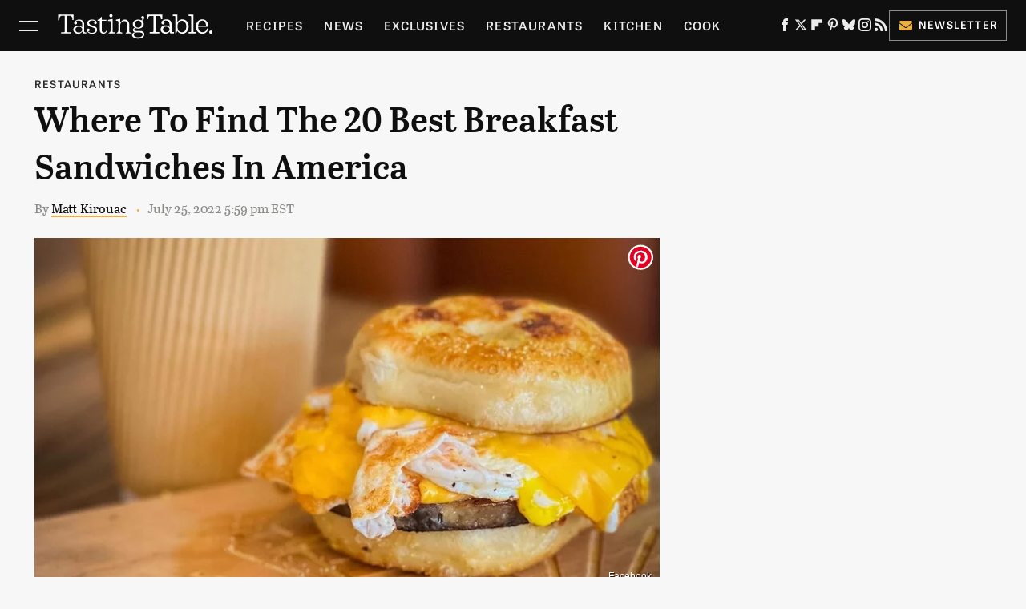

--- FILE ---
content_type: text/html; charset=UTF-8
request_url: https://www.tastingtable.com/940402/where-to-find-the-20-best-breakfast-sandwiches-in-america/
body_size: 28857
content:
<!DOCTYPE html>
<html xmlns="http://www.w3.org/1999/xhtml" lang="en-US">
<head>
            
        <!-- START email detection/removal script -->
        <script>
            !function(){"use strict";function e(e){const t=e.match(/((?=([a-z0-9._!#$%+^&*()[\]<>-]+))@[a-z0-9._-]+\.[a-z0-9._-]+)/gi);return t?t[0]:""}function t(t){return e(a(t.toLowerCase()))}function a(e){return e.replace(/\s/g,"")}async function n(e){const t={sha256Hash:"",sha1Hash:""};if(!("msCrypto"in window)&&"https:"===location.protocol&&"crypto"in window&&"TextEncoder"in window){const a=(new TextEncoder).encode(e),[n,c]=await Promise.all([s("SHA-256",a),s("SHA-1",a)]);t.sha256Hash=n,t.sha1Hash=c}return t}async function s(e,t){const a=await crypto.subtle.digest(e,t);return Array.from(new Uint8Array(a)).map(e=>("00"+e.toString(16)).slice(-2)).join("")}function c(e){let t=!0;return Object.keys(e).forEach(a=>{0===e[a].length&&(t=!1)}),t}function i(e,t,a){e.splice(t,1);const n="?"+e.join("&")+a.hash;history.replaceState(null,"",n)}var o={checkEmail:e,validateEmail:t,trimInput:a,hashEmail:n,hasHashes:c,removeEmailAndReplaceHistory:i,detectEmails:async function(){const e=new URL(window.location.href),a=Array.from(e.searchParams.entries()).map(e=>`=`);let s,o;const r=["adt_eih","sh_kit"];if(a.forEach((e,t)=>{const a=decodeURIComponent(e),[n,c]=a.split("=");if("adt_ei"===n&&(s={value:c,index:t,emsrc:"url"}),r.includes(n)){o={value:c,index:t,emsrc:"sh_kit"===n?"urlhck":"urlh"}}}),s)t(s.value)&&n(s.value).then(e=>{if(c(e)){const t={value:e,created:Date.now()};localStorage.setItem("adt_ei",JSON.stringify(t)),localStorage.setItem("adt_emsrc",s.emsrc)}});else if(o){const e={value:{sha256Hash:o.value,sha1Hash:""},created:Date.now()};localStorage.setItem("adt_ei",JSON.stringify(e)),localStorage.setItem("adt_emsrc",o.emsrc)}s&&i(a,s.index,e),o&&i(a,o.index,e)},cb:"adthrive"};const{detectEmails:r,cb:l}=o;r()}();
        </script>
        <!-- END email detection/removal script -->
        <!-- AdThrive Head Tag Manual -->
        <script data-no-optimize="1" data-cfasync="false">
            (function(w, d) {
                w.adthrive = w.adthrive || {};
                w.adthrive.cmd = w.
                    adthrive.cmd || [];
                w.adthrive.plugin = 'adthrive-ads-manual';
                w.adthrive.host = 'ads.adthrive.com';var s = d.createElement('script');
                s.async = true;
                s.referrerpolicy='no-referrer-when-downgrade';
                s.src = 'https://' + w.adthrive.host + '/sites/67ab7195bbbd5e3bb2201b9d/ads.min.js?referrer=' + w.encodeURIComponent(w.location.href) + '&cb=' + (Math.floor(Math.random() * 100) + 1);
                var n = d.getElementsByTagName('script')[0];
                n.parentNode.insertBefore(s, n);
            })(window, document);
        </script>
        <!-- End of AdThrive Head Tag -->            <link rel="preload" href="/wp-content/themes/unified/css/article.tastingtable.min.css?design=3&v=1769008544" as="style"><link rel="preload" href="https://www.tastingtable.com/img/gallery/where-to-find-the-20-best-breakfast-sandwiches-in-america/intro-1658786134.sm.webp" as="image">
<link class="preloadFont" rel="preload" href="https://www.tastingtable.com/font/abril-titling-semicondensed-semibold-webfont.woff2" as="font" crossorigin>
<link class="preloadFont" rel="preload" href="https://www.tastingtable.com/font/tablet-gothic-wide-regular.woff2" as="font" crossorigin>
<link class="preloadFont" rel="preload" href="https://www.tastingtable.com/font/tablet-gothic-wide-semibold-webfont.woff2" as="font" crossorigin>

        <link rel="stylesheet" type="text/css" href="/wp-content/themes/unified/css/article.tastingtable.min.css?design=3&v=1769008544" />
        <meta http-equiv="Content-Type" content="text/html; charset=utf8" />
        <meta name="viewport" content="width=device-width, initial-scale=1.0">
        <meta http-equiv="Content-Security-Policy" content="block-all-mixed-content" />
        <meta http-equiv="X-UA-Compatible" content="IE=10" />
        
        
                <meta name="robots" content="max-image-preview:large">
        <meta name="thumbnail" content="https://www.tastingtable.com/img/gallery/where-to-find-the-20-best-breakfast-sandwiches-in-america/l-intro-1658786134.jpg">
        <title>Where To Find The 20 Best Breakfast Sandwiches In America</title>
        <meta name='description' content="The breakfast sandwich takes many forms, from Middle Eastern-inspired creations to McMuffin riffs and vegan alternatives. Here are the best ones in America." />
        <meta property="mrf:tags" content="Content Type:;Primary Category:Restaurants;Category:Cook;Category:Restaurants;Headline Approver:Unknown;Trello Board:;Important Topic:False" />
        
                <meta property="og:site_name" content="Tasting Table" />
        <meta property="og:title" content="Where To Find The 20 Best Breakfast Sandwiches In America - Tasting Table">
        <meta property="og:image" content="https://www.tastingtable.com/img/gallery/where-to-find-the-20-best-breakfast-sandwiches-in-america/l-intro-1658786134.jpg" />
        <meta property="og:description" content="The breakfast sandwich takes many forms, from Middle Eastern-inspired creations to McMuffin riffs and vegan alternatives. Here are the best ones in America.">
        <meta property="og:type" content="article">
        <meta property="og:url" content="https://www.tastingtable.com/940402/where-to-find-the-20-best-breakfast-sandwiches-in-america/">
                <meta name="twitter:title" content="Where To Find The 20 Best Breakfast Sandwiches In America - Tasting Table">
        <meta name="twitter:description" content="The breakfast sandwich takes many forms, from Middle Eastern-inspired creations to McMuffin riffs and vegan alternatives. Here are the best ones in America.">
        <meta name="twitter:site" content="@tastingtable">
        <meta name="twitter:card" content="summary_large_image">
        <meta name="twitter:image" content="https://www.tastingtable.com/img/gallery/where-to-find-the-20-best-breakfast-sandwiches-in-america/l-intro-1658786134.jpg">
            <meta property="article:published_time" content="2022-07-25T21:59:48+00:00" />
    <meta property="article:modified_time" content="2022-07-25T21:59:48+00:00" />
    <meta property="article:author" content="Matt Kirouac" />
        
        <link rel="shortcut icon" href="https://www.tastingtable.com/img/tasting-table-favicon-448x448.png">
        <link rel="icon" href="https://www.tastingtable.com/img/tasting-table-favicon-448x448.png">
        <link rel="canonical" href="https://www.tastingtable.com/940402/where-to-find-the-20-best-breakfast-sandwiches-in-america/"/>
        <link rel="alternate" type="application/rss+xml" title="Restaurants - Tasting Table" href="https://www.tastingtable.com/category/restaurants/feed/" />

        
        <script type="application/ld+json">{"@context":"http:\/\/schema.org","@type":"Article","mainEntityOfPage":{"@type":"WebPage","@id":"https:\/\/www.tastingtable.com\/940402\/where-to-find-the-20-best-breakfast-sandwiches-in-america\/","url":"https:\/\/www.tastingtable.com\/940402\/where-to-find-the-20-best-breakfast-sandwiches-in-america\/","breadcrumb":{"@type":"BreadcrumbList","itemListElement":[{"@type":"ListItem","position":1,"item":{"@id":"https:\/\/www.tastingtable.com\/category\/restaurants\/","name":"Restaurants"}}]}},"isAccessibleForFree":true,"headline":"Where To Find The 20 Best Breakfast Sandwiches In America","image":{"@type":"ImageObject","url":"https:\/\/www.tastingtable.com\/img\/gallery\/where-to-find-the-20-best-breakfast-sandwiches-in-america\/l-intro-1658786134.jpg","height":898,"width":1600},"datePublished":"2022-07-25T21:59:48+00:00","dateModified":"2022-07-25T21:59:48+00:00","author":[{"@type":"Person","name":"Matt Kirouac","description":"After fortuitously stumbling into food writing while attending culinary school, Matt's always brought a behind-the-scenes knowledge to his writing about the world of restaurants, food, and cooking. He wrote in Chicago for 13 years, during which time he clocked bylines for brands like Zagat.","url":"https:\/\/www.tastingtable.com\/author\/mattkirouac\/","knowsAbout":["LGBTQIA-owned Restaurants","Road Trip Food","Hidden Gems in Underrated Foodie Cities"],"alumniOf":{"@type":"Organization","name":"Robert Morris University in Chicago"},"sameAs":["https:\/\/www.instagram.com\/mattkirouacofficial","https:\/\/www.twitter.com\/mattkrc"]}],"publisher":{"@type":"Organization","address":{"@type":"PostalAddress","streetAddress":"11787 Lantern Road #201","addressLocality":"Fishers","addressRegion":"IN","postalCode":"46038","addressCountry":"US"},"contactPoint":{"@type":"ContactPoint","telephone":"(908) 514-8038","contactType":"customer support","email":"staff@tastingtable.com"},"publishingPrinciples":"https:\/\/www.tastingtable.com\/policies\/","@id":"https:\/\/www.tastingtable.com\/","name":"Tasting Table","url":"https:\/\/www.tastingtable.com\/","logo":{"@type":"ImageObject","url":"https:\/\/www.tastingtable.com\/img\/tasting-table-meta-image-1280x720.png","caption":"Tasting Table Logo"},"description":"Breaking food industry news, cooking tips, recipes, reviews, rankings, and interviews - since 2008.","sameAs":["https:\/\/www.facebook.com\/tastingtable","https:\/\/twitter.com\/tastingtable","https:\/\/flipboard.com\/@TastingTable","https:\/\/www.pinterest.com\/tastingtable","https:\/\/bsky.app\/profile\/tastingtable.bsky.social","https:\/\/www.instagram.com\/tastingtable","https:\/\/subscribe.tastingtable.com\/newsletter"]},"description":"The breakfast sandwich takes many forms, from Middle Eastern-inspired creations to McMuffin riffs and vegan alternatives. Here are the best ones in America."}</script>
                </head>
<body>
<div id="wrapper">
    <div class="page-wrap">
        <header id="header" class="">
            <div class="nav-drop">
                <div class="jcf-scrollable">
                    <div class="aside-holder">
                                    <nav id="aside-nav">
                <div class="nav-top">
                    <div class="logo">
                        <a href="/" class="logo-holder">
                            <img src="https://www.tastingtable.com/img/Tasting-Table-Full-Logo-Light.svg" alt="Tasting Table" width="184" height="34">
                        </a>
                        <a href="#" class="nav-opener close"></a>
                    </div>
                </div>
                
                <ul class="main-nav"><li class="navlink navlink-recipes"><a href="/category/recipes/">Recipes</a><input type="checkbox" id="subnav-button-recipes"><label for="subnav-button-recipes"></label><ul class="main-nav"><li class="subnavlink navlink-meal-courses"><a href="/category/meal-courses/">Course</a></li><li class="subnavlink navlink-recipes-by-dish-type"><a href="/category/recipes-by-dish-type/">Dish Type</a></li><li class="subnavlink navlink-recipes-by-main-ingredient"><a href="/category/recipes-by-main-ingredient/">Main Ingredients</a></li><li class="subnavlink navlink-drink-recipes"><a href="/category/drink-recipes/">Drinks</a></li><li class="subnavlink navlink-baking"><a href="/category/baking/">Baking</a></li><li class="subnavlink navlink-dietary-considerations"><a href="/category/dietary-considerations/">Dietary Considerations</a></li><li class="subnavlink navlink-recipes-by-cooking-method"><a href="/category/recipes-by-cooking-method/">Preparation</a></li><li class="subnavlink navlink-cuisine"><a href="/category/cuisine/">Cuisine</a></li><li class="subnavlink navlink-copycat-recipes"><a href="/category/copycat-recipes/">Copycat Recipes</a></li><li class="subnavlink navlink-tiktok-and-trending-recipes"><a href="/category/tiktok-and-trending-recipes/">Tiktok & Trending Recipes</a></li><li class="subnavlink navlink-recipes-by-occasion"><a href="/category/recipes-by-occasion/">Occasions</a></li></ul></li><li class="navlink navlink-news"><a href="/category/news/">News</a></li><li class="navlink navlink-exclusives"><a href="/category/exclusives/">Exclusives</a><input type="checkbox" id="subnav-button-exclusives"><label for="subnav-button-exclusives"></label><ul class="main-nav"><li class="subnavlink navlink-interviews"><a href="/category/interviews/">Interviews</a></li><li class="subnavlink navlink-opinion"><a href="/category/opinion/">Opinion</a></li><li class="subnavlink navlink-reviews"><a href="/category/reviews/">Reviews</a></li></ul></li><li class="navlink navlink-restaurants"><a href="/category/restaurants/">Restaurants</a><input type="checkbox" id="subnav-button-restaurants"><label for="subnav-button-restaurants"></label><ul class="main-nav"><li class="subnavlink navlink-fast-food"><a href="/category/fast-food/">Fast Food</a></li><li class="subnavlink navlink-casual-dining"><a href="/category/casual-dining/">Casual Dining</a></li><li class="subnavlink navlink-pizzerias"><a href="/category/pizzerias/">Pizzerias</a></li><li class="subnavlink navlink-coffee-shops"><a href="/category/coffee-shops/">Coffee Shops</a></li><li class="subnavlink navlink-fine-dining"><a href="/category/fine-dining/">Fine Dining</a></li><li class="subnavlink navlink-bars"><a href="/category/bars/">Bars</a></li><li class="subnavlink navlink-city-guides"><a href="/category/city-guides/">City Guides</a></li></ul></li><li class="navlink navlink-kitchen"><a href="/category/kitchen/">Kitchen</a><input type="checkbox" id="subnav-button-kitchen"><label for="subnav-button-kitchen"></label><ul class="main-nav"><li class="subnavlink navlink-cleaning-tips"><a href="/category/cleaning-tips/">Cleaning Tips</a></li><li class="subnavlink navlink-design-and-decor"><a href="/category/design-and-decor/">Design & Decor</a></li></ul></li><li class="navlink navlink-cooking"><a href="/category/cooking/">Cook</a><input type="checkbox" id="subnav-button-cooking"><label for="subnav-button-cooking"></label><ul class="main-nav"><li class="subnavlink navlink-how-tos"><a href="/category/how-tos/">How Tos</a></li><li class="subnavlink navlink-food-facts"><a href="/category/food-facts/">Food Facts</a></li><li class="subnavlink navlink-kitchen-tools"><a href="/category/kitchen-tools/">Kitchen Tools</a></li><li class="subnavlink navlink-cookbooks"><a href="/category/cookbooks/">Cookbooks</a></li><li class="subnavlink navlink-storage-and-preservation-tips"><a href="/category/storage-and-preservation-tips/">Storage & Preservation Tips</a></li><li class="subnavlink navlink-grilling-and-smoking-tips"><a href="/category/grilling-and-smoking-tips/">Grilling & Smoking Tips</a></li><li class="subnavlink navlink-baking-tips"><a href="/category/baking-tips/">Baking Tips</a></li><li class="subnavlink navlink-cooking-tips"><a href="/category/cooking-tips/">Cooking Tips</a></li></ul></li><li class="navlink navlink-beverage-guides"><a href="/category/beverage-guides/">Drink</a><input type="checkbox" id="subnav-button-beverage-guides"><label for="subnav-button-beverage-guides"></label><ul class="main-nav"><li class="subnavlink navlink-mixology-and-techniques"><a href="/category/mixology-and-techniques/">Mixology & Techniques</a></li><li class="subnavlink navlink-beer-and-wine"><a href="/category/beer-and-wine/">Beer & Wine</a></li><li class="subnavlink navlink-cocktails-and-spirits"><a href="/category/cocktails-and-spirits/">Cocktails & Spirits</a></li><li class="subnavlink navlink-non-alcoholic"><a href="/category/non-alcoholic/">Non-Alcoholic</a></li><li class="subnavlink navlink-coffee-and-tea"><a href="/category/coffee-and-tea/">Coffee & Tea</a></li><li class="subnavlink navlink-smoothies-and-shakes"><a href="/category/smoothies-and-shakes/">Smoothies & Shakes</a></li></ul></li><li class="navlink navlink-features"><a href="/category/features/">Features</a></li><li class="navlink navlink-grocery"><a href="/category/grocery/">Grocery</a><input type="checkbox" id="subnav-button-grocery"><label for="subnav-button-grocery"></label><ul class="main-nav"><li class="subnavlink navlink-shopping-tips"><a href="/category/shopping-tips/">Shopping Tips</a></li><li class="subnavlink navlink-grocery-stores-chains"><a href="/category/grocery-stores-chains/">Stores & Chains</a></li></ul></li><li class="navlink navlink-food-culture"><a href="/category/food-culture/">Culture</a><input type="checkbox" id="subnav-button-food-culture"><label for="subnav-button-food-culture"></label><ul class="main-nav"><li class="subnavlink navlink-food-history"><a href="/category/food-history/">Food History</a></li><li class="subnavlink navlink-traditions"><a href="/category/traditions/">Traditions</a></li><li class="subnavlink navlink-world-cuisines"><a href="/category/world-cuisines/">World Cuisines</a></li><li class="subnavlink navlink-healthy-eating"><a href="/category/healthy-eating/">Healthy Eating</a></li></ul></li><li class="navlink navlink-entertain"><a href="/category/entertain/">Entertain</a></li><li class="navlink navlink-local-food-guides"><a href="/category/local-food-guides/">Local Food Guides</a><input type="checkbox" id="subnav-button-local-food-guides"><label for="subnav-button-local-food-guides"></label><ul class="main-nav"><li class="subnavlink navlink-boston-massachusetts"><a href="/category/boston-massachusetts/">Boston, Massachusetts</a></li><li class="subnavlink navlink-chicago-illinois"><a href="/category/chicago-illinois/">Chicago, Illinois</a></li><li class="subnavlink navlink-denver-colorado"><a href="/category/denver-colorado/">Denver, Colorado</a></li><li class="subnavlink navlink-las-vegas-nevada"><a href="/category/las-vegas-nevada/">Las Vegas, Nevada</a></li><li class="subnavlink navlink-seattle-washington"><a href="/category/seattle-washington/">Seattle, Washington</a></li><li class="subnavlink navlink-new-york-city-nyc"><a href="/category/new-york-city-nyc/">New York City, New York</a></li></ul></li><li class="navlink navlink-holidays"><a href="/category/holidays/">Holidays</a><input type="checkbox" id="subnav-button-holidays"><label for="subnav-button-holidays"></label><ul class="main-nav"><li class="subnavlink navlink-christmas"><a href="/category/christmas/">Christmas</a></li><li class="subnavlink navlink-new-years"><a href="/category/new-years/">New Years</a></li><li class="subnavlink navlink-easter"><a href="/category/easter/">Easter</a></li><li class="subnavlink navlink-passover"><a href="/category/passover/">Passover</a></li><li class="subnavlink navlink-thanksgiving"><a href="/category/thanksgiving/">Thanksgiving</a></li><li class="subnavlink navlink-halloween"><a href="/category/halloween/">Halloween</a></li><li class="subnavlink navlink-st-patricks-day"><a href="/category/st-patricks-day/">St. Patrick's Day</a></li><li class="subnavlink navlink-valentines-day"><a href="/category/valentines-day/">Valentine's Day</a></li><li class="subnavlink navlink-mothers-day"><a href="/category/mothers-day/">Mother's Day</a></li></ul></li><li class="navlink navlink-gardening"><a href="/category/gardening/">Gardening</a></li></ul>        <ul class="social-buttons">
            <li><a href="http://www.facebook.com/tastingtable" target="_blank" title="Facebook" aria-label="Facebook"><svg class="icon"><use xlink:href="#facebook"></use></svg></a></li><li><a href="https://twitter.com/tastingtable" target="_blank" title="Twitter" aria-label="Twitter"><svg class="icon"><use xlink:href="#twitter"></use></svg></a></li><li><a href="https://flipboard.com/@TastingTable" target="_blank" title="Flipboard" aria-label="Flipboard"><svg class="icon"><use xlink:href="#flipboard"></use></svg></a></li><li><a href="https://www.pinterest.com/tastingtable" target="_blank" title="Pinterest" aria-label="Pinterest"><svg class="icon"><use xlink:href="#pinterest"></use></svg></a></li><li><a href="https://bsky.app/profile/tastingtable.bsky.social" target="_blank" title="Bluesky" aria-label="Bluesky"><svg class="icon"><use xlink:href="#bluesky"></use></svg></a></li><li><a href="https://www.instagram.com/tastingtable" target="_blank" title="Instagram" aria-label="Instagram"><svg class="icon"><use xlink:href="#instagram"></use></svg></a></li><li><a href="/feed/" target="_blank" title="RSS" aria-label="RSS"><svg class="icon"><use xlink:href="#rss"></use></svg></a></li>
            
            <li class="menu-btn newsletter-btn"><a href="https://subscribe.tastingtable.com/newsletter?utm_source=tastingtable&utm_medium=side-nav" target="_blank" title="Newsletter" aria-label="Newsletter"><svg class="icon"><use xlink:href="#revue"></use></svg>Newsletter</a></li>
        </ul>            <ul class="info-links">
                <li class="info-link first-info-link"><a href="/about/">About</a></li>
                <li class="info-link"><a href="/policies/">Editorial Policies</a></li>
                
                <li class="info-link"><a href="/our-experts/">Our Experts</a></li>
                <li class="info-link"><a href="https://www.static.com/tastingtable-privacy-policy" target="_blank">Privacy Policy</a></a>
                <li class="info-link"><a href="https://www.static.com/terms" target="_blank">Terms of Use</a></li>
            </ul>
            </nav>                        <div class="nav-bottom">
                            <span class="copyright-info">&copy; 2026                                <a href="https://www.static.com/" target="_blank">Static Media</a>. All Rights Reserved
                            </span>
                        </div>
                    </div>
                </div>
            </div>
            <div id="bg"></div>
         
            <div id="header-container">
                <div id="hamburger-holder">
                    <div class="hamburger nav-opener"></div>
                </div>

                    <div id="logo" class="top-nav-standard">
        <a href="/"><img src="https://www.tastingtable.com/img/Tasting-Table-Full-Logo-Light.svg" alt="Tasting Table" width="184" height="34"></a>
    </div>
                <div id="logo-icon" class="top-nav-scrolled">
                    <a href="/" >
                        <img src="https://www.tastingtable.com/img/tastingtable-icon-white.svg" alt="Tasting Table" width="24" height="30">                    </a>
                </div>

                <div id="top-nav-title" class="top-nav-scrolled">Where To Find The 20 Best Breakfast Sandwiches In America</div>

                            <div id="top-nav" class="top-nav-standard">
                <nav id="top-nav-holder">
                    
                    <a href="/category/recipes/" class="navlink-recipes">Recipes</a>
<a href="/category/news/" class="navlink-news">News</a>
<a href="/category/exclusives/" class="navlink-exclusives">Exclusives</a>
<a href="/category/restaurants/" class="navlink-restaurants">Restaurants</a>
<a href="/category/kitchen/" class="navlink-kitchen">Kitchen</a>
<a href="/category/cooking/" class="navlink-cooking">Cook</a>
<a href="/category/beverage-guides/" class="navlink-beverage-guides">Drink</a>
<a href="/category/features/" class="navlink-features">Features</a>
<a href="/category/grocery/" class="navlink-grocery">Grocery</a>
<a href="/category/food-culture/" class="navlink-food-culture">Culture</a>
<a href="/category/entertain/" class="navlink-entertain">Entertain</a>
<a href="/category/local-food-guides/" class="navlink-local-food-guides">Local Food Guides</a>
<a href="/category/holidays/" class="navlink-holidays">Holidays</a>
<a href="/category/gardening/" class="navlink-gardening">Gardening</a>

                </nav>
            </div>                <svg width="0" height="0" class="hidden">
            <symbol version="1.1" xmlns="http://www.w3.org/2000/svg" viewBox="0 0 16 16" id="rss">
    <path d="M2.13 11.733c-1.175 0-2.13 0.958-2.13 2.126 0 1.174 0.955 2.122 2.13 2.122 1.179 0 2.133-0.948 2.133-2.122-0-1.168-0.954-2.126-2.133-2.126zM0.002 5.436v3.067c1.997 0 3.874 0.781 5.288 2.196 1.412 1.411 2.192 3.297 2.192 5.302h3.080c-0-5.825-4.739-10.564-10.56-10.564zM0.006 0v3.068c7.122 0 12.918 5.802 12.918 12.932h3.076c0-8.82-7.176-16-15.994-16z"></path>
</symbol>
        <symbol xmlns="http://www.w3.org/2000/svg" viewBox="0 0 512 512" id="twitter">
    <path d="M389.2 48h70.6L305.6 224.2 487 464H345L233.7 318.6 106.5 464H35.8L200.7 275.5 26.8 48H172.4L272.9 180.9 389.2 48zM364.4 421.8h39.1L151.1 88h-42L364.4 421.8z"></path>
</symbol>
        <symbol xmlns="http://www.w3.org/2000/svg" viewBox="0 0 32 32" id="facebook">
    <path d="M19 6h5V0h-5c-3.86 0-7 3.14-7 7v3H8v6h4v16h6V16h5l1-6h-6V7c0-.542.458-1 1-1z"></path>
</symbol>
        <symbol xmlns="http://www.w3.org/2000/svg" viewBox="0 0 14 14" id="flipboard">
    <path d="m 6.9999999,0.99982 5.9993001,0 0,1.99835 0,1.99357 -1.993367,0 -1.9980673,0 -0.014998,1.99357 -0.01,1.99835 -1.9980669,0.01 -1.9933674,0.0146 -0.014998,1.99835 -0.01,1.99357 -1.9834686,0 -1.9836686,0 0,-6.00006 0,-5.99994 5.9992001,0 z"></path>
</symbol>
        <symbol viewBox="0 0 24 24" xmlns="http://www.w3.org/2000/svg" id="instagram">
    <path d="M17.3183118,0.0772036939 C18.5358869,0.132773211 19.3775594,0.311686093 20.156489,0.614412318 C20.9357539,0.917263935 21.5259307,1.30117806 22.1124276,1.88767349 C22.6988355,2.47414659 23.0827129,3.06422396 23.3856819,3.84361655 C23.688357,4.62263666 23.8672302,5.46418415 23.9227984,6.68172489 C23.9916356,8.19170553 24,8.72394829 24,11.9999742 C24,15.2760524 23.9916355,15.808302 23.9227954,17.3182896 C23.8672306,18.5358038 23.6883589,19.3773584 23.3855877,20.1566258 C23.0826716,20.9358162 22.6987642,21.5259396 22.1124276,22.1122749 C21.5259871,22.6987804 20.9357958,23.0827198 20.1563742,23.3856323 C19.3772192,23.6883583 18.5357324,23.8672318 17.3183209,23.9227442 C15.8086874,23.9916325 15.2765626,24 12,24 C8.72343739,24 8.19131258,23.9916325 6.68172382,23.9227463 C5.46426077,23.8672314 4.62270711,23.6883498 3.84342369,23.3855738 C3.0641689,23.0827004 2.47399369,22.6987612 1.88762592,22.1123283 C1.30117312,21.525877 0.91721975,20.9357071 0.614318116,20.1563835 C0.311643016,19.3773633 0.132769821,18.5358159 0.0772038909,17.3183251 C0.0083529426,15.8092887 0,15.2774634 0,11.9999742 C0,8.7225328 0.00835296697,8.19071076 0.0772047368,6.68165632 C0.132769821,5.46418415 0.311643016,4.62263666 0.614362729,3.84350174 C0.91719061,3.06430165 1.30113536,2.4741608 1.88757245,1.88772514 C2.47399369,1.30123879 3.0641689,0.917299613 3.84345255,0.614414972 C4.62236201,0.311696581 5.46409415,0.132773979 6.68163888,0.0772035898 C8.19074867,0.00835221992 8.72252573,0 12,0 C15.2774788,0 15.8092594,0.00835235053 17.3183118,0.0772036939 Z M12,2.66666667 C8.75959504,2.66666667 8.26400713,2.67445049 6.80319929,2.74109814 C5.87614637,2.78341009 5.31952221,2.90172878 4.80947575,3.09995521 C4.37397765,3.26922052 4.09725505,3.44924273 3.77324172,3.77329203 C3.44916209,4.09737087 3.26913181,4.37408574 3.09996253,4.80937168 C2.90169965,5.31965737 2.78340891,5.87618164 2.74109927,6.80321713 C2.67445122,8.26397158 2.66666667,8.75960374 2.66666667,11.9999742 C2.66666667,15.2403924 2.67445121,15.7360281 2.74109842,17.1967643 C2.78340891,18.1238184 2.90169965,18.6803426 3.09990404,19.1904778 C3.26914133,19.6259017 3.44919889,19.9026659 3.77329519,20.2267614 C4.09725505,20.5507573 4.37397765,20.7307795 4.80932525,20.8999863 C5.31971515,21.0982887 5.87621193,21.2165784 6.80323907,21.2588497 C8.26460439,21.3255353 8.76051223,21.3333333 12,21.3333333 C15.2394878,21.3333333 15.7353956,21.3255353 17.1968056,21.2588476 C18.123775,21.216579 18.6802056,21.0982995 19.1905083,20.9000309 C19.6260288,20.7307713 19.9027426,20.5507596 20.2267583,20.226708 C20.5507492,19.9027179 20.7308046,19.6259456 20.9000375,19.1906283 C21.0983009,18.6803412 21.2165908,18.1238118 21.2588986,17.196779 C21.3255376,15.7350718 21.3333333,15.2390126 21.3333333,11.9999742 C21.3333333,8.76098665 21.3255376,8.26493375 21.2589016,6.80323567 C21.2165911,5.87618164 21.0983004,5.31965737 20.9001178,4.80957831 C20.7308131,4.37403932 20.550774,4.09729207 20.2267583,3.77324038 C19.9027658,3.44924868 19.6260264,3.26922777 19.1905015,3.09996643 C18.6803988,2.90171817 18.1238378,2.78341062 17.1967608,2.74109868 C15.7359966,2.67445057 15.2404012,2.66666667 12,2.66666667 Z M12,18.2222222 C8.56356156,18.2222222 5.77777778,15.4364384 5.77777778,12 C5.77777778,8.56356156 8.56356156,5.77777778 12,5.77777778 C15.4364384,5.77777778 18.2222222,8.56356156 18.2222222,12 C18.2222222,15.4364384 15.4364384,18.2222222 12,18.2222222 Z M12,15.5555556 C13.9636791,15.5555556 15.5555556,13.9636791 15.5555556,12 C15.5555556,10.0363209 13.9636791,8.44444444 12,8.44444444 C10.0363209,8.44444444 8.44444444,10.0363209 8.44444444,12 C8.44444444,13.9636791 10.0363209,15.5555556 12,15.5555556 Z M18.2222222,7.11111111 C17.4858426,7.11111111 16.8888889,6.51415744 16.8888889,5.77777778 C16.8888889,5.04139811 17.4858426,4.44444444 18.2222222,4.44444444 C18.9586019,4.44444444 19.5555556,5.04139811 19.5555556,5.77777778 C19.5555556,6.51415744 18.9586019,7.11111111 18.2222222,7.11111111 Z"/>
</symbol>
         <symbol xmlns="http://www.w3.org/2000/svg" viewBox="0 0 448 512" id="linkedin">
    <path d="M100.3 448H7.4V148.9h92.9zM53.8 108.1C24.1 108.1 0 83.5 0 53.8a53.8 53.8 0 0 1 107.6 0c0 29.7-24.1 54.3-53.8 54.3zM447.9 448h-92.7V302.4c0-34.7-.7-79.2-48.3-79.2-48.3 0-55.7 37.7-55.7 76.7V448h-92.8V148.9h89.1v40.8h1.3c12.4-23.5 42.7-48.3 87.9-48.3 94 0 111.3 61.9 111.3 142.3V448z"/>
</symbol>
        <symbol xmlns="http://www.w3.org/2000/svg" viewBox="0 0 240.1 113.49" id="muckrack">
    <path class="b" d="M223.2,73.59c11.2-7.6,16.8-20.3,16.9-33.3C240.1,20.39,226.8.09,199.4.09c-8.35-.1-18.27-.1-28.14-.07-9.86.02-19.66.07-27.76.07v113.4h29.6v-35h17l17.1,35h30.6l.8-5-18.7-33.4c2.5-.8,3.3-1.5,3.3-1.5ZM199,54.29h-25.8v-29.7h25.8c8.4,0,12.3,7.4,12.3,14.6s-4.1,15.1-12.3,15.1Z"/><polygon class="b" points="0 .14 10.9 .14 64.5 49.24 117.9 .14 129.3 .14 129.3 113.34 99.7 113.34 99.7 54.24 66.1 83.74 62.7 83.74 29.6 54.24 29.6 113.34 0 113.34 0 .14"/>
</symbol>
        <symbol xmlns="http://www.w3.org/2000/svg" viewBox="7 2 2 12" id="youtube">
    <path d="M15.841 4.8c0 0-0.156-1.103-0.637-1.587-0.609-0.637-1.291-0.641-1.603-0.678-2.237-0.163-5.597-0.163-5.597-0.163h-0.006c0 0-3.359 0-5.597 0.163-0.313 0.038-0.994 0.041-1.603 0.678-0.481 0.484-0.634 1.587-0.634 1.587s-0.159 1.294-0.159 2.591v1.213c0 1.294 0.159 2.591 0.159 2.591s0.156 1.103 0.634 1.588c0.609 0.637 1.409 0.616 1.766 0.684 1.281 0.122 5.441 0.159 5.441 0.159s3.363-0.006 5.6-0.166c0.313-0.037 0.994-0.041 1.603-0.678 0.481-0.484 0.637-1.588 0.637-1.588s0.159-1.294 0.159-2.591v-1.213c-0.003-1.294-0.162-2.591-0.162-2.591zM6.347 10.075v-4.497l4.322 2.256-4.322 2.241z"></path>
</symbol>
        <symbol xmlns="http://www.w3.org/2000/svg" viewBox="0 0 512 512" id="pinterest">
    <g>
    <path d="M220.646,338.475C207.223,408.825,190.842,476.269,142.3,511.5
            c-14.996-106.33,21.994-186.188,39.173-270.971c-29.293-49.292,3.518-148.498,65.285-124.059
            c76.001,30.066-65.809,183.279,29.38,202.417c99.405,19.974,139.989-172.476,78.359-235.054
            C265.434-6.539,95.253,81.775,116.175,211.161c5.09,31.626,37.765,41.22,13.062,84.884c-57.001-12.65-74.005-57.6-71.822-117.533
            c3.53-98.108,88.141-166.787,173.024-176.293c107.34-12.014,208.081,39.398,221.991,140.376
            c15.67,113.978-48.442,237.412-163.23,228.529C258.085,368.704,245.023,353.283,220.646,338.475z">
    </path>
    </g>
</symbol>
        <symbol xmlns="http://www.w3.org/2000/svg" viewBox="0 0 32 32" id="tiktok">
    <path d="M 22.472559,-3.8146973e-6 C 23.000559,4.5408962 25.535059,7.2481962 29.941559,7.5361962 v 5.1073998 c -2.5536,0.2496 -4.7905,-0.5856 -7.3922,-2.1601 v 9.5523 c 0,12.1348 -13.2292004,15.927 -18.5478004,7.2291 -3.4177,-5.597 -1.3248,-15.4181 9.6387004,-15.8117 v 5.3857 c -0.8352,0.1344 -1.728,0.3456 -2.5441,0.6241 -2.4384004,0.8256 -3.8209004,2.3712 -3.4369004,5.0977 0.7392,5.2226 10.3204004,6.7682 9.5235004,-3.4369 V 0.00959619 h 5.2898 z" />
</symbol>
        <symbol xmlns="http://www.w3.org/2000/svg" viewBox="0 0 32 32" id="twitch">
    <path d="M3 0l-3 5v23h8v4h4l4-4h5l9-9v-19h-27zM26 17l-5 5h-5l-4 4v-4h-6v-18h20v13z"></path><path d="M19 8h3v8h-3v-8z"></path><path d="M13 8h3v8h-3v-8z"></path>
</symbol>
        <symbol xmlns="http://www.w3.org/2000/svg" viewBox="0 0 512.016 512.016" id="snapchat" >
    <g>
        <g>
            <path d="M500.459,375.368c-64.521-10.633-93.918-75.887-97.058-83.294c-0.06-0.145-0.307-0.666-0.375-0.819
                c-3.234-6.571-4.036-11.904-2.347-15.838c3.388-8.013,17.741-12.553,26.931-15.462c2.586-0.836,5.009-1.604,6.938-2.372
                c18.586-7.339,27.913-16.717,27.716-27.895c-0.179-8.866-7.134-17.007-17.434-20.651c-3.55-1.485-7.774-2.295-11.887-2.295
                c-2.842,0-7.066,0.401-11.102,2.287c-7.868,3.678-14.865,5.658-20.156,5.888c-2.355-0.094-4.139-0.486-5.427-0.922
                c0.162-2.79,0.35-5.658,0.529-8.585l0.094-1.493c2.193-34.807,4.915-78.123-6.673-104.081
                c-34.27-76.834-106.999-82.807-128.478-82.807l-10.018,0.094c-21.436,0-94.029,5.965-128.265,82.756
                c-11.614,26.018-8.866,69.316-6.664,104.115c0.213,3.422,0.427,6.758,0.614,10.01c-1.468,0.503-3.584,0.947-6.46,0.947
                c-6.161,0-13.542-1.997-21.931-5.922c-12.126-5.683-34.295,1.911-37.291,17.647c-1.63,8.516,1.801,20.796,27.383,30.908
                c1.988,0.785,4.489,1.587,7.561,2.56c8.576,2.722,22.929,7.27,26.325,15.266c1.681,3.951,0.879,9.284-2.662,16.512
                c-1.263,2.944-31.65,72.124-98.765,83.174c-6.963,1.143-11.93,7.322-11.537,14.353c0.111,1.954,0.563,3.917,1.399,5.897
                c5.641,13.193,27.119,22.349,67.55,28.766c0.887,2.295,1.92,7.006,2.509,9.737c0.853,3.9,1.749,7.927,2.97,12.1
                c1.229,4.224,4.881,11.307,15.445,11.307c3.575,0,7.714-0.811,12.211-1.681c6.468-1.271,15.309-2.995,26.274-2.995
                c6.084,0,12.416,0.546,18.825,1.604c12.092,2.005,22.699,9.506,35.004,18.202c18.116,12.809,34.586,22.605,67.524,22.605
                c0.87,0,1.732-0.026,2.577-0.085c1.22,0.06,2.449,0.085,3.695,0.085c28.851,0,54.246-7.62,75.494-22.63
                c11.742-8.311,22.835-16.162,34.935-18.176c6.426-1.058,12.766-1.604,18.85-1.604c10.513,0,18.901,1.348,26.385,2.816
                c5.06,0.998,9.02,1.476,12.672,1.476c7.373,0,12.8-4.053,14.874-11.127c1.195-4.113,2.091-8.021,2.961-12.015
                c0.461-2.125,1.57-7.211,2.509-9.66c39.851-6.34,60.203-15.138,65.835-28.297c0.845-1.894,1.34-3.9,1.476-6.033
                C512.372,382.707,507.422,376.529,500.459,375.368z"/>
        </g>
    </g>
</symbol>
        <symbol xmlns="http://www.w3.org/2000/svg" viewBox="0 0 192 192" id="threads">
    <path d="M141.537 88.9883C140.71 88.5919 139.87 88.2104 139.019 87.8451C137.537 60.5382 122.616 44.905 97.5619 44.745C97.4484 44.7443 97.3355 44.7443 97.222 44.7443C82.2364 44.7443 69.7731 51.1409 62.102 62.7807L75.881 72.2328C81.6116 63.5383 90.6052 61.6848 97.2286 61.6848C97.3051 61.6848 97.3819 61.6848 97.4576 61.6855C105.707 61.7381 111.932 64.1366 115.961 68.814C118.893 72.2193 120.854 76.925 121.825 82.8638C114.511 81.6207 106.601 81.2385 98.145 81.7233C74.3247 83.0954 59.0111 96.9879 60.0396 116.292C60.5615 126.084 65.4397 134.508 73.775 140.011C80.8224 144.663 89.899 146.938 99.3323 146.423C111.79 145.74 121.563 140.987 128.381 132.296C133.559 125.696 136.834 117.143 138.28 106.366C144.217 109.949 148.617 114.664 151.047 120.332C155.179 129.967 155.42 145.8 142.501 158.708C131.182 170.016 117.576 174.908 97.0135 175.059C74.2042 174.89 56.9538 167.575 45.7381 153.317C35.2355 139.966 29.8077 120.682 29.6052 96C29.8077 71.3178 35.2355 52.0336 45.7381 38.6827C56.9538 24.4249 74.2039 17.11 97.0132 16.9405C119.988 17.1113 137.539 24.4614 149.184 38.788C154.894 45.8136 159.199 54.6488 162.037 64.9503L178.184 60.6422C174.744 47.9622 169.331 37.0357 161.965 27.974C147.036 9.60668 125.202 0.195148 97.0695 0H96.9569C68.8816 0.19447 47.2921 9.6418 32.7883 28.0793C19.8819 44.4864 13.2244 67.3157 13.0007 95.9325L13 96L13.0007 96.0675C13.2244 124.684 19.8819 147.514 32.7883 163.921C47.2921 182.358 68.8816 191.806 96.9569 192H97.0695C122.03 191.827 139.624 185.292 154.118 170.811C173.081 151.866 172.51 128.119 166.26 113.541C161.776 103.087 153.227 94.5962 141.537 88.9883ZM98.4405 129.507C88.0005 130.095 77.1544 125.409 76.6196 115.372C76.2232 107.93 81.9158 99.626 99.0812 98.6368C101.047 98.5234 102.976 98.468 104.871 98.468C111.106 98.468 116.939 99.0737 122.242 100.233C120.264 124.935 108.662 128.946 98.4405 129.507Z" />
</symbol>
        <symbol xmlns="http://www.w3.org/2000/svg" viewBox="0 0 512 512" id="bluesky">
    <path d="M111.8 62.2C170.2 105.9 233 194.7 256 242.4c23-47.6 85.8-136.4 144.2-180.2c42.1-31.6 110.3-56 110.3 21.8c0 15.5-8.9 130.5-14.1 149.2C478.2 298 412 314.6 353.1 304.5c102.9 17.5 129.1 75.5 72.5 133.5c-107.4 110.2-154.3-27.6-166.3-62.9l0 0c-1.7-4.9-2.6-7.8-3.3-7.8s-1.6 3-3.3 7.8l0 0c-12 35.3-59 173.1-166.3 62.9c-56.5-58-30.4-116 72.5-133.5C100 314.6 33.8 298 15.7 233.1C10.4 214.4 1.5 99.4 1.5 83.9c0-77.8 68.2-53.4 110.3-21.8z"/>
</symbol>
        <symbol xmlns="http://www.w3.org/2000/svg" viewBox="0 0 618 478" id="google">
    <path d="M617.84 456.59C617.82 467.86 608.68 477 597.41 477.02H20.43C9.16 477 0.02 467.86 0 456.59V20.43C0.02 9.16 9.16 0.02 20.43 0H597.41C608.68 0.02 617.82 9.16 617.84 20.43V456.59ZM516.79 342.6V302.74C516.79 301.26 515.59 300.06 514.11 300.06H335.02V345.46H514.11C515.61 345.44 516.82 344.2 516.79 342.7C516.79 342.67 516.79 342.64 516.79 342.6ZM544.02 256.35V216.31C544.04 214.83 542.86 213.61 541.38 213.59C541.37 213.59 541.35 213.59 541.34 213.59H335.02V258.99H541.34C542.79 259.02 543.99 257.86 544.02 256.41C544.02 256.36 544.02 256.32 544.02 256.27V256.36V256.35ZM516.79 170.1V129.88C516.79 128.4 515.59 127.2 514.11 127.2H335.02V172.6H514.11C515.56 172.58 516.74 171.42 516.79 169.97V170.11V170.1ZM180.59 218.08V258.93H239.6C234.74 283.9 212.77 302.01 180.59 302.01C144.24 300.72 115.81 270.2 117.11 233.84C118.34 199.3 146.05 171.59 180.59 170.36C196.12 170.1 211.13 175.97 222.35 186.7L253.49 155.6C233.78 137.06 207.65 126.88 180.59 127.18C120.42 127.18 71.64 175.96 71.64 236.13C71.64 296.3 120.42 345.08 180.59 345.08C240.76 345.08 285 300.82 285 238.49C284.96 231.59 284.39 224.69 283.27 217.88L180.59 218.06V218.08Z"/>
</symbol>
        <symbol id="website" viewBox="0 0 17 17" xmlns="http://www.w3.org/2000/svg">
    <path fill-rule="evenodd" clip-rule="evenodd" d="M1.91041 1.47245C3.56879 -0.185927 6.25755 -0.185927 7.91592 1.47245L10.9186 4.47521C12.577 6.13361 12.577 8.82231 10.9186 10.4807C10.5041 10.8954 9.83185 10.8954 9.41728 10.4807C9.00271 10.0661 9.00271 9.39389 9.41728 8.97932C10.2465 8.15019 10.2465 6.80573 9.41728 5.97659L6.41454 2.97383C5.58535 2.14465 4.24097 2.14465 3.41178 2.97383C2.58261 3.80302 2.58261 5.1474 3.41178 5.97659L4.16248 6.72728C4.57708 7.14185 4.57707 7.81407 4.16248 8.22864C3.74789 8.64321 3.07569 8.64321 2.6611 8.22864L1.91041 7.47796C0.252031 5.81959 0.252031 3.13083 1.91041 1.47245ZM7.91592 5.9766C8.33049 6.39116 8.33049 7.06339 7.91592 7.47796C7.08678 8.3072 7.08678 9.65155 7.91592 10.4807L10.9186 13.4835C11.7479 14.3127 13.0922 14.3127 13.9215 13.4835C14.7506 12.6543 14.7506 11.3099 13.9215 10.4807L13.1708 9.73C12.7561 9.31544 12.7561 8.64321 13.1708 8.22864C13.5854 7.81407 14.2575 7.81407 14.6722 8.22864L15.4228 8.97932C17.0812 10.6377 17.0812 13.3265 15.4228 14.9849C13.7645 16.6433 11.0757 16.6433 9.41728 14.9849L6.41455 11.9822C4.75618 10.3238 4.75618 7.63498 6.41455 5.9766C6.82912 5.562 7.50135 5.562 7.91592 5.9766Z"/>
</symbol>
            <symbol xmlns="http://www.w3.org/2000/svg" viewBox="0 0 512 512" id="revue">
        <path d="M48 64C21.5 64 0 85.5 0 112c0 15.1 7.1 29.3 19.2 38.4L236.8 313.6c11.4 8.5 27 8.5 38.4 0L492.8 150.4c12.1-9.1 19.2-23.3 19.2-38.4c0-26.5-21.5-48-48-48H48zM0 176V384c0 35.3 28.7 64 64 64H448c35.3 0 64-28.7 64-64V176L294.4 339.2c-22.8 17.1-54 17.1-76.8 0L0 176z"/>
    </symbol>
        
        
        
        <symbol xmlns="http://www.w3.org/2000/svg" viewBox="0 0 16 16" id="advertise">
            <g clip-path="url(#clip0_1911_5435)">
            <path fill-rule="evenodd" clip-rule="evenodd" d="M12 1.40497L2.26973 4.27073L0 2.34144V12.6558L2.26967 10.7271L3.84476 11.191V14.1933C3.84529 15.229 4.55813 16.067 5.43904 16.0676H9.23405C9.67247 16.0682 10.0745 15.8571 10.3609 15.5183C10.6488 15.1814 10.8284 14.709 10.8278 14.1932V13.2478L12 13.593V1.40497ZM5.09306 14.5997C5.00434 14.4935 4.95039 14.3537 4.94986 14.1932V11.5168L9.72281 12.9219V14.1932C9.72227 14.3537 9.66885 14.4935 9.5796 14.5997C9.48985 14.7047 9.37052 14.7676 9.23409 14.7676H5.4391C5.30214 14.7676 5.18281 14.7047 5.09306 14.5997Z" />
            <path d="M13 1.11045L17 -0.067627V15.0654L13 13.8875V1.11045Z" />
            </g>
            <defs>
            <clipPath id="clip0_1911_5435">
            <rect width="16" height="16" fill="white"/>
            </clipPath>
            </defs>
        </symbol>
    
</svg>                    <nav id="social-nav-holder" class="top-nav-standard">
        <ul class="social-buttons">
            <li><a href="http://www.facebook.com/tastingtable" target="_blank" title="Facebook" aria-label="Facebook"><svg class="icon"><use xlink:href="#facebook"></use></svg></a></li><li><a href="https://twitter.com/tastingtable" target="_blank" title="Twitter" aria-label="Twitter"><svg class="icon"><use xlink:href="#twitter"></use></svg></a></li><li><a href="https://flipboard.com/@TastingTable" target="_blank" title="Flipboard" aria-label="Flipboard"><svg class="icon"><use xlink:href="#flipboard"></use></svg></a></li><li><a href="https://www.pinterest.com/tastingtable" target="_blank" title="Pinterest" aria-label="Pinterest"><svg class="icon"><use xlink:href="#pinterest"></use></svg></a></li><li><a href="https://bsky.app/profile/tastingtable.bsky.social" target="_blank" title="Bluesky" aria-label="Bluesky"><svg class="icon"><use xlink:href="#bluesky"></use></svg></a></li><li><a href="https://www.instagram.com/tastingtable" target="_blank" title="Instagram" aria-label="Instagram"><svg class="icon"><use xlink:href="#instagram"></use></svg></a></li><li><a href="/feed/" target="_blank" title="RSS" aria-label="RSS"><svg class="icon"><use xlink:href="#rss"></use></svg></a></li>
            
            <li class="menu-btn newsletter-btn"><a href="https://subscribe.tastingtable.com/newsletter?utm_source=tastingtable&utm_medium=top-nav" target="_blank" title="Newsletter" aria-label="Newsletter"><svg class="icon"><use xlink:href="#revue"></use></svg>Newsletter</a></li>
        </ul>
    </nav>
                                <div id="top-nav-share" class="top-nav-scrolled"></div>
	                        </div>
            <div id="is-tablet"></div>
            <div id="is-mobile"></div>
        </header>
<main id="main" role="main" class="infinite gallery" data-post-type="articles">
    <div class="holder">
        <div id="content" class="article">
            

            <article class="news-post">
    
    
    <ul class="breadcrumbs"><li>
<a href="/category/restaurants/">Restaurants</a> </li></ul>
                <div class="news-article">
                <h1 class="title-gallery" data-post-id="940402" id="title-gallery" data-has-pixel-tags="1" data-pixel-tag="tastingtable" data-author="Matt Kirouac" data-category="restaurants" data-content_type="" data-mod_date="2022-07-25" data-layout="Infinite" data-post_id="940402" data-pub_date="2022-07-25" data-day="Monday" data-dayhour="Monday-5PM" data-pubhour="5PM" data-num_slides="21" data-num_words="3500" data-pitcher="Unknown" data-trello_board="">Where To Find The 20 Best Breakfast Sandwiches In America</h1>
            </div>

    
                <div class="news-article">
                
                                <div class="byline-container">
                    <div class="byline-text-wrap">
                        <span class="byline-by">By</span> <a href="/author/mattkirouac/" class="byline-author">Matt Kirouac</a>
                        
                        <span class="byline-slash"></span>
                        <span class="byline-timestamp">
                            <time datetime="2022-07-25T21:59:48+00:00">July 25, 2022 5:59 pm EST</time></span>
                        
                    </div>
                    
                </div>
                                <div class="slide-key image-holder gallery-image-holder credit-image-wrap lead-image-holder" data-post-url="https://www.tastingtable.com/940402/where-to-find-the-20-best-breakfast-sandwiches-in-america/" data-post-title="Where To Find The 20 Best Breakfast Sandwiches In America" data-slide-num="0" data-post-id="940402">
                                         <div class="pin-button"><a data-pin-do="buttonBookmark" data-pin-tall="true" data-pin-height="28" data-pin-round="true" data-pin-save="true" href="https://www.pinterest.com/pin/create/button/?utm_source=PT-addon&amp;utm_medium=Social-Distribution&amp;utm_campaign=image-save" target="_blank"></a></div>
                                             <picture id="p14f620a049722de38acac34d8ea7abd6">
                                                    <source media="(min-width: 429px)" srcset="https://www.tastingtable.com/img/gallery/where-to-find-the-20-best-breakfast-sandwiches-in-america/intro-1658786134.webp" type="image/webp">
                            <source media="(max-width: 428px)" srcset="https://www.tastingtable.com/img/gallery/where-to-find-the-20-best-breakfast-sandwiches-in-america/intro-1658786134.sm.webp" type="image/webp">
                        <img class="gallery-image " src="https://www.tastingtable.com/img/gallery/where-to-find-the-20-best-breakfast-sandwiches-in-america/intro-1658786134.jpg" data-slide-url="https://www.tastingtable.com/940402/where-to-find-the-20-best-breakfast-sandwiches-in-america/" data-post-id="940402" data-slide-num="0" data-slide-title="Where To Find The 20 Best Breakfast Sandwiches In America: " width="780" height="439" alt="breakfast sandwich with chicken">
                    </source></source></picture>
                    <a class="gallery-image-credit" href="https://www.facebook.com/TheBeaconDailyNY/photos/pb.100049646875721.-2207520000../1202615457213100/?type=3" target="_blank">Facebook</a>
                    </div>
				            <div class="columns-holder ">
                
                        <div class="raptive-video-player"></div>
                <p>The breakfast sandwich, in many ways, is a blank canvas. With a few simple, key ingredients — typically involving some combination of eggs, cheese, meat, and bread — the sky's the limit. America certainly isn't lacking in quality, with plenty of delicious<a target="_blank" href="https://www.tastingtable.com/693822/best-breakfast-sandwiches-america-new-york-los-angeles/"> breakfast sandwiches</a>. Across the country, the morning staple takes many forms, from Middle Eastern-inspired creations and McMuffin riffs to vegan alternatives and lox-filled bagels.</p>
<p>A breakfast sandwich goes from good to great with proper technique and inventive steps. Whether using classic <a target="_blank" href="https://www.tastingtable.com/686294/how-to-make-southern-biscuits-recipe/">Southern-style biscuits</a> as a buttery base or opting for fluffy <a target="_blank" href="https://www.tastingtable.com/686479/homemade-english-muffins-breads-recipe/">English muffins</a> and stacking sausage patties or crispy hash browns on top, the pathways to sandwich success are limitless. While some cafes and restaurants pay homage to Americana nostalgia with their takes, others veer in unexpected and exciting directions, adding everything from labneh and pesto to prosciutto di parma and feta butter. If you want to shake up your morning meal routine, find your way to the best breakfast sandwiches in America.</p>

            </div>
            </div>

            <div class="news-article">
                
                <h2 class="">
<span class="count-label">1. </span>Portsmouth, New Hampshire: Egg Simit at Elephantine Bakery</h2>
                                <div class="slide-key image-holder gallery-image-holder credit-image-wrap " data-post-url="https://www.tastingtable.com/940402/where-to-find-the-20-best-breakfast-sandwiches-in-america/" data-post-title="Where To Find The 20 Best Breakfast Sandwiches In America" data-slide-num="1" data-post-id="940402">
                                         <div class="pin-button"><a data-pin-do="buttonBookmark" data-pin-tall="true" data-pin-height="28" data-pin-round="true" data-pin-save="true" href="https://www.pinterest.com/pin/create/button/?utm_source=PT-addon&amp;utm_medium=Social-Distribution&amp;utm_campaign=image-save" target="_blank"></a></div>
                                             <picture id="pdc31a2444865ea290dbd8bff93454b62">
                                                    <source media="(min-width: 429px)" srcset="https://www.tastingtable.com/img/gallery/where-to-find-the-20-best-breakfast-sandwiches-in-america/portsmouth-new-hampshire-egg-simit-at-elephantine-bakery-1658786134.webp" type="image/webp">
                            <source media="(max-width: 428px)" srcset="https://www.tastingtable.com/img/gallery/where-to-find-the-20-best-breakfast-sandwiches-in-america/portsmouth-new-hampshire-egg-simit-at-elephantine-bakery-1658786134.sm.webp" type="image/webp">
                        <img class="gallery-image " src="https://www.tastingtable.com/img/gallery/where-to-find-the-20-best-breakfast-sandwiches-in-america/portsmouth-new-hampshire-egg-simit-at-elephantine-bakery-1658786134.jpg" data-slide-url="https://www.tastingtable.com/940402/where-to-find-the-20-best-breakfast-sandwiches-in-america/" data-post-id="940402" data-slide-num="1" data-slide-title="Where To Find The 20 Best Breakfast Sandwiches In America: Portsmouth, New Hampshire: Egg Simit at Elephantine Bakery" width="780" height="439" alt="egg sandwich with hummus">
                    </source></source></picture>
                    <span class="gallery-image-credit">Matt Kirouac</span>
                    </div>
				            <div class="columns-holder ">
                <p>Nestled down a brick-lined alley in Portsmouth, a quaint New Hampshire harbor town, one of the most unexpectedly epic and inventive breakfast sandwiches awaits. <a target="_blank" href="https://www.elephantinebakery.com/">Elephantine Bakery</a> is a pint-sized cafe with a European bistro vibe — and a robust menu of globally inspired sweets and savories, from Egyptian bread pudding to lamb kofta sandwiches. When it comes to sandwiches, though, the show-stopper is the egg simit.</p>
<p>A Middle Eastern-inspired sandwich through and through, the $12 creation is so named for simit, a kind of Turkish street food bread (via King Arthur Baking Company) that's typically yeast-risen and cooked in molasses-sweetened water before baking and getting dredged in nutty sesame seeds. The bread is complex and rich, but then you add jammy eggs, hummus, beet and pistachio labneh, za'atar-spiced feta, and baby spinach for vibrant Turkish texture and flavor, all held together by the perfect roll.</p>

            </div>
            </div>

            <div class="news-article">
                
                <h2 class="">
<span class="count-label">2. </span>Portland, Oregon: Yolko Ono at Fried Egg I'm In Love</h2>
                                <div class="slide-key image-holder gallery-image-holder credit-image-wrap " data-post-url="https://www.tastingtable.com/940402/where-to-find-the-20-best-breakfast-sandwiches-in-america/" data-post-title="Where To Find The 20 Best Breakfast Sandwiches In America" data-slide-num="2" data-post-id="940402">
                                         <div class="pin-button"><a data-pin-do="buttonBookmark" data-pin-tall="true" data-pin-height="28" data-pin-round="true" data-pin-save="true" href="https://www.pinterest.com/pin/create/button/?utm_source=PT-addon&amp;utm_medium=Social-Distribution&amp;utm_campaign=image-save" target="_blank"></a></div>
                                             <picture id="p5a6dea04f6866b3e28a420f4d5af170b">
                                                    <source media="(min-width: 429px)" srcset="https://www.tastingtable.com/img/gallery/where-to-find-the-20-best-breakfast-sandwiches-in-america/portland-oregon-yolko-ono-at-fried-egg-im-in-love-1658786134.webp" type="image/webp">
                            <source media="(max-width: 428px)" srcset="https://www.tastingtable.com/img/gallery/where-to-find-the-20-best-breakfast-sandwiches-in-america/portland-oregon-yolko-ono-at-fried-egg-im-in-love-1658786134.sm.webp" type="image/webp">
                        <img class="gallery-image " src="https://www.tastingtable.com/img/gallery/where-to-find-the-20-best-breakfast-sandwiches-in-america/portland-oregon-yolko-ono-at-fried-egg-im-in-love-1658786134.jpg" data-slide-url="https://www.tastingtable.com/940402/where-to-find-the-20-best-breakfast-sandwiches-in-america/" data-post-id="940402" data-slide-num="2" data-slide-title="Where To Find The 20 Best Breakfast Sandwiches In America: Portland, Oregon: Yolko Ono at Fried Egg I'm In Love" width="780" height="438" alt="Yolko Ono breakfast sandwich">
                    </source></source></picture>
                    <a class="gallery-image-credit" href="https://www.instagram.com/p/CZfHPdarJsr/?igshid=MDJmNzVkMjY%3D" target="_blank">Instagram</a>
                    </div>
				            <div class="columns-holder ">
                <p>After originating as a successful <a href="https://www.tastingtable.com/765519/new-study-reveals-how-food-trucks-are-affecting-restaurants/" target="_blank">food cart</a> — and amassing a considerable following – <a target="_blank" href="https://www.friedegglove.com/">Fried Egg I'm In Love</a> has grown into a veritable mini-empire of breakfast sandwich supremacy in Portland. Nowadays, there are two carts — one at Pioneer Courthouse Square and one at Prost! Marketplace, with outdoor seating at both. There's also a brick-and-mortar restaurant on Hawthorne (open for both takeout and dine-in). It offers casual on-site dining in a space filled with bright yolk-yellow hues.</p>
<p>Much of its success is due to its signature sandwich, the adorably dubbed Yolko Ono. It features an over-medium egg, succulent sausage patty, fresh pesto, and parmesan cheese served on toasted sourdough from <a href="http://www.portlandfrench.com/" target="_blank">Portland French Bakery</a>. There's also a secret ingredient. All breakfast sandwiches feature a spice blend called "magic egg dust." As mysterious as that sounds, the magical sandwich, which costs $8, certainly merits the moniker.</p>

            </div>
            </div>

            <div class="news-article">
                
                <h2 class="">
<span class="count-label">3. </span>Beacon, New York: English Muffin Breakfast Sandwich at The Beacon Daily</h2>
                                <div class="slide-key image-holder gallery-image-holder credit-image-wrap " data-post-url="https://www.tastingtable.com/940402/where-to-find-the-20-best-breakfast-sandwiches-in-america/" data-post-title="Where To Find The 20 Best Breakfast Sandwiches In America" data-slide-num="3" data-post-id="940402">
                                         <div class="pin-button"><a data-pin-do="buttonBookmark" data-pin-tall="true" data-pin-height="28" data-pin-round="true" data-pin-save="true" href="https://www.pinterest.com/pin/create/button/?utm_source=PT-addon&amp;utm_medium=Social-Distribution&amp;utm_campaign=image-save" target="_blank"></a></div>
                                             <picture id="p9a184cbf681ec217596906074827af84">
                                                    <source media="(min-width: 429px)" srcset="https://www.tastingtable.com/img/gallery/where-to-find-the-20-best-breakfast-sandwiches-in-america/beacon-new-york-english-muffin-breakfast-sandwich-at-the-beacon-daily-1658786134.webp" type="image/webp">
                            <source media="(max-width: 428px)" srcset="https://www.tastingtable.com/img/gallery/where-to-find-the-20-best-breakfast-sandwiches-in-america/beacon-new-york-english-muffin-breakfast-sandwich-at-the-beacon-daily-1658786134.sm.webp" type="image/webp">
                        <img class="gallery-image " src="https://www.tastingtable.com/img/gallery/where-to-find-the-20-best-breakfast-sandwiches-in-america/beacon-new-york-english-muffin-breakfast-sandwich-at-the-beacon-daily-1658786134.jpg" data-slide-url="https://www.tastingtable.com/940402/where-to-find-the-20-best-breakfast-sandwiches-in-america/" data-post-id="940402" data-slide-num="3" data-slide-title="Where To Find The 20 Best Breakfast Sandwiches In America: Beacon, New York: English Muffin Breakfast Sandwich at The Beacon Daily" width="780" height="437" alt="breakfast sandwich with bacon">
                    </source></source></picture>
                    <a class="gallery-image-credit" href="https://www.instagram.com/p/Cdlccw8Llvk/?igshid=MDJmNzVkMjY%3D" target="_blank">Instagram</a>
                    </div>
				            <div class="columns-holder ">
                <p>While innovation and exoticism with sandwiches can be fun, sometimes it's hard to top a well-mastered classic — and mastery is what they've accomplished at <a target="_blank" href="https://thebeacondaily.com/">The Beacon Daily</a>, a charming and casual cafe in Beacon, New York. With an inviting facade that looks like a cottage, it's not surprising that the food is as comforting and soul-stirring as the atmosphere. For proof, swing by in the morning for one of their customizable and perfectly classic English muffin breakfast sandwiches.</p>
<p>A prime example of "if it ain't broke, don't fix it," The Beacon Daily takes a familiar breakfast favorite, an English muffin sandwich, and elevates it through a laundry list of optional add-ons. The English muffins are fluffy and buttery, with enough texture to hold everything together, no matter how many ingredients you add. In addition to two farm-fresh eggs and American cheese, options include classics like bacon, ham, and breakfast sausage. Get creative with extras like smoked turkey, red chili tofu, and chicken blueberry sausage. The restaurant also has a particular penchant for fried chicken, which is a surefire way to kick this thing up a notch (via <a target="_blank" href="https://hvmag.com/food/restaurants/southern-food-restaurants-hudson-valley/">Hudson Valley</a>). Depending on what you add to the sandwich, prices range between $6 and $12.</p>

            </div>
            </div>

            <div class="news-article">
                
                <h2 class="">
<span class="count-label">4. </span>Santa Fe, New Mexico: Breakfast Croissant at Dolina Santa Fe</h2>
                                <div class="slide-key image-holder gallery-image-holder credit-image-wrap " data-post-url="https://www.tastingtable.com/940402/where-to-find-the-20-best-breakfast-sandwiches-in-america/" data-post-title="Where To Find The 20 Best Breakfast Sandwiches In America" data-slide-num="4" data-post-id="940402">
                                         <div class="pin-button"><a data-pin-do="buttonBookmark" data-pin-tall="true" data-pin-height="28" data-pin-round="true" data-pin-save="true" href="https://www.pinterest.com/pin/create/button/?utm_source=PT-addon&amp;utm_medium=Social-Distribution&amp;utm_campaign=image-save" target="_blank"></a></div>
                                             <picture id="pd37dd1ee91cdc6f80ca50b3de03fc445">
                                                    <source media="(min-width: 429px)" srcset="https://www.tastingtable.com/img/gallery/where-to-find-the-20-best-breakfast-sandwiches-in-america/santa-fe-new-mexico-breakfast-croissant-at-dolina-santa-fe-1658786134.webp" type="image/webp">
                            <source media="(max-width: 428px)" srcset="https://www.tastingtable.com/img/gallery/where-to-find-the-20-best-breakfast-sandwiches-in-america/santa-fe-new-mexico-breakfast-croissant-at-dolina-santa-fe-1658786134.sm.webp" type="image/webp">
                        <img class="gallery-image " src="https://www.tastingtable.com/img/gallery/where-to-find-the-20-best-breakfast-sandwiches-in-america/santa-fe-new-mexico-breakfast-croissant-at-dolina-santa-fe-1658786134.jpg" loading="lazy" data-slide-url="https://www.tastingtable.com/940402/where-to-find-the-20-best-breakfast-sandwiches-in-america/" data-post-id="940402" data-slide-num="4" data-slide-title="Where To Find The 20 Best Breakfast Sandwiches In America: Santa Fe, New Mexico: Breakfast Croissant at Dolina Santa Fe" width="780" height="437" alt="egg sandwich with bacon and radish">
                    </source></source></picture>
                    <a class="gallery-image-credit" href="https://www.facebook.com/DolinaSantaFe/photos/240212943207709" target="_blank">Facebook</a>
                    </div>
				            <div class="columns-holder ">
                <p>In the land of breakfast burritos, it takes a great breakfast sandwich to rival the traditional morning ritual in Santa Fe, per <a target="_blank" href="https://www.onlyinyourstate.com/new-mexico/breakfast-burrito-tia-sophias-nm/">Only In Your State</a>. Indeed, at the casually chic cafe <a target="_blank" href="https://www.dolinasantafe.com/">Dolina Bakery &amp; Cafe</a>, there's a sandwich that does just that. This place is one of the top cafes in town, thanks to the owner's Slovakian roots and her emphasis on Eastern European influences throughout the menu. Her innovation stands out on the menu's sole breakfast sandwich.</p>
<p>A buttery and flaky croissant is the bread of choice, which makes sense considering the cafe's excellent array of pastries and baked goods. The croissants are sliced in half length-wise and layered with organic scrambled eggs, crispy strips of bacon, avocado, radish sprouts, and in a nod to Santa Fe's geography, asadero cheese, a mild cheese from Northern Mexico (via <a target="_blank" href="https://onthegas.org/food/asadero-cheese/">On The Gas</a>). Everything is local and sustainable, and the cafe partners with a nearby farm for many of its ingredients. Snag one of these for $13, and you'll forget all about breakfast burritos (at least until tomorrow).</p>

            </div>
            </div>

            <div class="news-article">
                
                <h2 class="">
<span class="count-label">5. </span>Columbus, Ohio: Egg &amp; Cheese at The Lox</h2>
                                <div class="slide-key image-holder gallery-image-holder credit-image-wrap " data-post-url="https://www.tastingtable.com/940402/where-to-find-the-20-best-breakfast-sandwiches-in-america/" data-post-title="Where To Find The 20 Best Breakfast Sandwiches In America" data-slide-num="5" data-post-id="940402">
                                         <div class="pin-button"><a data-pin-do="buttonBookmark" data-pin-tall="true" data-pin-height="28" data-pin-round="true" data-pin-save="true" href="https://www.pinterest.com/pin/create/button/?utm_source=PT-addon&amp;utm_medium=Social-Distribution&amp;utm_campaign=image-save" target="_blank"></a></div>
                                             <picture id="pc42a9509719cac99ad21bd0aa94b656f">
                                                    <source media="(min-width: 429px)" srcset="https://www.tastingtable.com/img/gallery/where-to-find-the-20-best-breakfast-sandwiches-in-america/columbus-ohio-egg-cheese-at-the-lox-1658786134.webp" type="image/webp">
                            <source media="(max-width: 428px)" srcset="https://www.tastingtable.com/img/gallery/where-to-find-the-20-best-breakfast-sandwiches-in-america/columbus-ohio-egg-cheese-at-the-lox-1658786134.sm.webp" type="image/webp">
                        <img class="gallery-image " src="https://www.tastingtable.com/img/gallery/where-to-find-the-20-best-breakfast-sandwiches-in-america/columbus-ohio-egg-cheese-at-the-lox-1658786134.jpg" loading="lazy" data-slide-url="https://www.tastingtable.com/940402/where-to-find-the-20-best-breakfast-sandwiches-in-america/" data-post-id="940402" data-slide-num="5" data-slide-title="Where To Find The 20 Best Breakfast Sandwiches In America: Columbus, Ohio: Egg &amp; Cheese at The Lox" width="780" height="439" alt="egg and cheese sandwich">
                    </source></source></picture>
                    <span class="gallery-image-credit">Matt Kirouac</span>
                    </div>
				            <div class="columns-holder ">
                <p>Bagels and lox go together like peanut butter and jelly or burgers and fries. When both the bagel and the lox are perfect on their own, pairing them together is truly the breakfast of champions. Such is the success story at <a target="_blank" href="https://www.theloxbagelshop.com/">The Lox Bagel Shop</a>, a hip counter-service cafe in Columbus' Short North that commands a well-deserved line every day.</p>
<p>Folks queue up for some of the most lauded bagels in America, where the focus is on quality over quantity (via <a target="_blank" href="https://www.foodandwine.com/travel/restaurants/best-bagels-america">Food &amp; Wine</a>). There are only four flavors of housemade bagels to choose from: everything, plain, sea salt and herb, and sesame. From here, the deliciously chewy and well-seasoned bagels are the anchor for a few breakfast sandwiches. The primary flavor bomb is the egg and cheese, a medley of creamy and scrambled eggs with a condiment called simply egg sauce. It's an exciting mix of mustard, mayo, chipotle, and honey (via <a target="_blank" href="https://www.columbusmonthly.com/story/entertainment/dining/2019/03/13/restaurant-review-lox-bagel-shop/5476439007/">Columbus Monthly</a>). That combo, which costs $8, is epic in and of itself, but adding the cafe's namesake lox — in all its salty glory — for an extra $4.75 is well worth every penny.</p>

            </div>
            </div>

            <div class="news-article">
                
                <h2 class="">
<span class="count-label">6. </span>Portland, Maine: Breakfast Sandwich at Tandem Coffee Roasters</h2>
                                <div class="slide-key image-holder gallery-image-holder credit-image-wrap " data-post-url="https://www.tastingtable.com/940402/where-to-find-the-20-best-breakfast-sandwiches-in-america/" data-post-title="Where To Find The 20 Best Breakfast Sandwiches In America" data-slide-num="6" data-post-id="940402">
                                         <div class="pin-button"><a data-pin-do="buttonBookmark" data-pin-tall="true" data-pin-height="28" data-pin-round="true" data-pin-save="true" href="https://www.pinterest.com/pin/create/button/?utm_source=PT-addon&amp;utm_medium=Social-Distribution&amp;utm_campaign=image-save" target="_blank"></a></div>
                                             <picture id="pcf90ab55ee6fc70ebc89589ebc45f079">
                                                    <source media="(min-width: 429px)" srcset="https://www.tastingtable.com/img/gallery/where-to-find-the-20-best-breakfast-sandwiches-in-america/portland-maine-breakfast-sandwich-at-tandem-coffee-roasters-1658786134.webp" type="image/webp">
                            <source media="(max-width: 428px)" srcset="https://www.tastingtable.com/img/gallery/where-to-find-the-20-best-breakfast-sandwiches-in-america/portland-maine-breakfast-sandwich-at-tandem-coffee-roasters-1658786134.sm.webp" type="image/webp">
                        <img class="gallery-image " src="https://www.tastingtable.com/img/gallery/where-to-find-the-20-best-breakfast-sandwiches-in-america/portland-maine-breakfast-sandwich-at-tandem-coffee-roasters-1658786134.jpg" loading="lazy" data-slide-url="https://www.tastingtable.com/940402/where-to-find-the-20-best-breakfast-sandwiches-in-america/" data-post-id="940402" data-slide-num="6" data-slide-title="Where To Find The 20 Best Breakfast Sandwiches In America: Portland, Maine: Breakfast Sandwich at Tandem Coffee Roasters" width="780" height="438" alt="biscuit breakfast sandwich with coffee">
                    </source></source></picture>
                    <a class="gallery-image-credit" href="https://www.instagram.com/p/BiPKfUbFslX/?igshid=MDJmNzVkMjY%3D" target="_blank">Instagram</a>
                    </div>
				            <div class="columns-holder ">
                <p>Biscuit sandwiches are a rite of all-American passage, especially in the South. It might be surprising to learn that one of the most decadent biscuit breakfast sandwiches resides in Portland, Maine, a town more known for lobster and whoopie pies than buttermilk baked goods. However, <a target="_blank" href="https://www.tandemcoffee.com/">Tandem Coffee Roasters</a> is full of pleasant surprises, and nowhere is this more apparent than their breakfast sandwich.</p>
<p>With two locations in Portland, including the main roastery in East Bayside and a full-blown bakery in a former gas station, you'll need to head to the latter to chow down on Tandem's pastries, pies, and savory fixings. It's hard to outshine the staple breakfast sandwich, which takes a fluffy-soft egg and gooey American cheese, smears on smoked paprika mayo, and smooshes it all between a flaky buttermilk biscuit. It sounds relatively simple, but every element of this buttery treat is baked, cooked, and piled with precision and care — plus, it only costs $6.</p>

            </div>
            </div>

            <div class="news-article">
                
                <h2 class="">
<span class="count-label">7. </span>Oklahoma City, Oklahoma: BLT at Neon Coffee</h2>
                                <div class="slide-key image-holder gallery-image-holder credit-image-wrap " data-post-url="https://www.tastingtable.com/940402/where-to-find-the-20-best-breakfast-sandwiches-in-america/" data-post-title="Where To Find The 20 Best Breakfast Sandwiches In America" data-slide-num="7" data-post-id="940402">
                                         <div class="pin-button"><a data-pin-do="buttonBookmark" data-pin-tall="true" data-pin-height="28" data-pin-round="true" data-pin-save="true" href="https://www.pinterest.com/pin/create/button/?utm_source=PT-addon&amp;utm_medium=Social-Distribution&amp;utm_campaign=image-save" target="_blank"></a></div>
                                             <picture id="p9050b33248bf7ab3c3070f07d317bda1">
                                                    <source media="(min-width: 429px)" srcset="https://www.tastingtable.com/img/gallery/where-to-find-the-20-best-breakfast-sandwiches-in-america/oklahoma-city-oklahoma-blt-at-neon-coffee-1658786134.webp" type="image/webp">
                            <source media="(max-width: 428px)" srcset="https://www.tastingtable.com/img/gallery/where-to-find-the-20-best-breakfast-sandwiches-in-america/oklahoma-city-oklahoma-blt-at-neon-coffee-1658786134.sm.webp" type="image/webp">
                        <img class="gallery-image " src="https://www.tastingtable.com/img/gallery/where-to-find-the-20-best-breakfast-sandwiches-in-america/oklahoma-city-oklahoma-blt-at-neon-coffee-1658786134.jpg" loading="lazy" data-slide-url="https://www.tastingtable.com/940402/where-to-find-the-20-best-breakfast-sandwiches-in-america/" data-post-id="940402" data-slide-num="7" data-slide-title="Where To Find The 20 Best Breakfast Sandwiches In America: Oklahoma City, Oklahoma: BLT at Neon Coffee" width="780" height="438" alt="BLT sandwich on donut bread">
                    </source></source></picture>
                    <a class="gallery-image-credit" href="https://www.instagram.com/p/Cf_0NOUrkrD/?igshid=MDJmNzVkMjY%3D" target="_blank">Instagram</a>
                    </div>
				            <div class="columns-holder ">
                <p>Coffee and donuts are a classic breakfast ritual, but they're typically not in breakfast sandwiches. However, Neon Coffee, an artsy and bright gallery-like cafe in the Plaza District, is mixing things up. Here, the whimsical minds behind nearby <a href="https://empireslicepizza.com/" target="_blank">Empire Slice House</a> turn their talents to breakfast sandwiches and doughnuts by combining the two.</p>
<p>There are a few comforting sandwiches to select from but opt for the BLT for a crisp and crunchy taste of summer. It has the standard formula of bacon strips, juicy tomato slices, fresh butter lettuce, and mayo. It's as perfect as any good BLT, but then you serve it all on doughnut bread, and things become extraordinary. Essentially a less-sweet donut, it's got the same fluffy-soft texture of a glazed donut, minus the treacly undertones, and it does an ace job of structuring your bacon fix. Each sandwich goes for $5.</p>

            </div>
            </div>

            <div class="news-article">
                
                <h2 class="">
<span class="count-label">8. </span>Austin, Texas: Better Half Breakfast Sandwich at Better Half Coffee &amp; Cocktails</h2>
                                <div class="slide-key image-holder gallery-image-holder credit-image-wrap " data-post-url="https://www.tastingtable.com/940402/where-to-find-the-20-best-breakfast-sandwiches-in-america/" data-post-title="Where To Find The 20 Best Breakfast Sandwiches In America" data-slide-num="8" data-post-id="940402">
                                         <div class="pin-button"><a data-pin-do="buttonBookmark" data-pin-tall="true" data-pin-height="28" data-pin-round="true" data-pin-save="true" href="https://www.pinterest.com/pin/create/button/?utm_source=PT-addon&amp;utm_medium=Social-Distribution&amp;utm_campaign=image-save" target="_blank"></a></div>
                                             <picture id="pd595947b021562c1dbd578c3b3fefa73">
                                                    <source media="(min-width: 429px)" srcset="https://www.tastingtable.com/img/gallery/where-to-find-the-20-best-breakfast-sandwiches-in-america/austin-texas-better-half-breakfast-sandwich-at-better-half-coffee-cocktails-1658786134.webp" type="image/webp">
                            <source media="(max-width: 428px)" srcset="https://www.tastingtable.com/img/gallery/where-to-find-the-20-best-breakfast-sandwiches-in-america/austin-texas-better-half-breakfast-sandwich-at-better-half-coffee-cocktails-1658786134.sm.webp" type="image/webp">
                        <img class="gallery-image " src="https://www.tastingtable.com/img/gallery/where-to-find-the-20-best-breakfast-sandwiches-in-america/austin-texas-better-half-breakfast-sandwich-at-better-half-coffee-cocktails-1658786134.jpg" loading="lazy" data-slide-url="https://www.tastingtable.com/940402/where-to-find-the-20-best-breakfast-sandwiches-in-america/" data-post-id="940402" data-slide-num="8" data-slide-title="Where To Find The 20 Best Breakfast Sandwiches In America: Austin, Texas: Better Half Breakfast Sandwich at Better Half Coffee &amp; Cocktails" width="780" height="439" alt="breakfast sandwich with Beyond Sausage">
                    </source></source></picture>
                    <span class="gallery-image-credit">Matt Kirouac</span>
                    </div>
				            <div class="columns-holder ">
                <p>It takes talent to run an all-day cafe as adept at breakfast fare as evening cocktails, burgers, and dessert. <a target="_blank" href="https://www.betterhalfbar.com/">Better Half Coffee &amp; Cocktails</a> is just such a place. The stylish cafe includes a sprawling patio perfect for laptop workers mixing business with comfort food pleasure, happy hour, and date night. <a href="https://www.tastingtable.com/694683/best-comfort-foods-poutine-soup/" target="_blank">Comfort food</a> doesn't get any better than the Better Half breakfast sandwich.</p>
<p>A golden, freshly baked English muffin is the bread of choice, layered with a Jenga-like tower of toppings. You'll find crispy hash brown patty, smoked paprika aïoli, peppery arugula, and a fried egg that's so farm-fresh its molten yolk oozes a vibrant orange on this baby. From here, you can choose bacon, breakfast sausage, avocado, or Beyond Sausage, all of which are welcome supplements and textural enhancements. A Better Half beauty will cost you $11.</p>

            </div>
            </div>

            <div class="news-article">
                
                <h2 class="">
<span class="count-label">9. </span>Milwaukie, Wisconsin: Vegan Brekky Sammy at The National Cafe</h2>
                                <div class="slide-key image-holder gallery-image-holder credit-image-wrap " data-post-url="https://www.tastingtable.com/940402/where-to-find-the-20-best-breakfast-sandwiches-in-america/" data-post-title="Where To Find The 20 Best Breakfast Sandwiches In America" data-slide-num="9" data-post-id="940402">
                                         <div class="pin-button"><a data-pin-do="buttonBookmark" data-pin-tall="true" data-pin-height="28" data-pin-round="true" data-pin-save="true" href="https://www.pinterest.com/pin/create/button/?utm_source=PT-addon&amp;utm_medium=Social-Distribution&amp;utm_campaign=image-save" target="_blank"></a></div>
                                             <picture id="p2c5426de100c55f27573d9f109d9499a">
                                                    <source media="(min-width: 429px)" srcset="https://www.tastingtable.com/img/gallery/where-to-find-the-20-best-breakfast-sandwiches-in-america/milwaukie-wisconsin-vegan-brekky-sammy-at-the-national-cafe-1658786134.webp" type="image/webp">
                            <source media="(max-width: 428px)" srcset="https://www.tastingtable.com/img/gallery/where-to-find-the-20-best-breakfast-sandwiches-in-america/milwaukie-wisconsin-vegan-brekky-sammy-at-the-national-cafe-1658786134.sm.webp" type="image/webp">
                        <img class="gallery-image " src="https://www.tastingtable.com/img/gallery/where-to-find-the-20-best-breakfast-sandwiches-in-america/milwaukie-wisconsin-vegan-brekky-sammy-at-the-national-cafe-1658786134.jpg" loading="lazy" data-slide-url="https://www.tastingtable.com/940402/where-to-find-the-20-best-breakfast-sandwiches-in-america/" data-post-id="940402" data-slide-num="9" data-slide-title="Where To Find The 20 Best Breakfast Sandwiches In America: Milwaukie, Wisconsin: Vegan Brekky Sammy at The National Cafe" width="780" height="437" alt="vegan breakfast sandwich with avocado">
                    </source></source></picture>
                    <a class="gallery-image-credit" href="https://www.facebook.com/thenationalcafe/photos/10159292067709032" target="_blank">Facebook</a>
                    </div>
				            <div class="columns-holder ">
                <p>With a focus on eggs, cheese, and meaty elements like sausage patties and bacon strips, breakfast sandwiches aren't typically a go-to meal for vegans. However, <a target="_blank" href="https://www.nationaleats.com/">The National Cafe</a> in Milwaukie's Walker's Point neighborhood is reinventing the carnivorous wheel for its vegan version.</p>
<p>The funky, lofty cafe is all about the fine details, from sourcing ingredients as locally as possible to decking out its industrial-chic dining room with twinkling bulb lights. It's an ethos that applies to its outside-the-box approach to cooking, especially at breakfast. Case in point: the $11 Vegan Brekky Sammy skips the eggs in favor of a crispy hash brown patty, vegan sausage patty, melted vegan cheese, guacamole, and smoky chipotle sauce, all stacked on a toasted pretzel bun and served with a fresh fruit cup (because, you know, healthy). It's a meaty meal sans meat, and you won't even notice the difference, especially with Mexican-inspired add-ons like guac and chipotle.</p>

            </div>
            </div>

            <div class="news-article">
                
                <h2 class="">
<span class="count-label">10. </span>Atlanta, Georgia: Egg Sammie at Little Tart Bakeshop</h2>
                                <div class="slide-key image-holder gallery-image-holder credit-image-wrap " data-post-url="https://www.tastingtable.com/940402/where-to-find-the-20-best-breakfast-sandwiches-in-america/" data-post-title="Where To Find The 20 Best Breakfast Sandwiches In America" data-slide-num="10" data-post-id="940402">
                                         <div class="pin-button"><a data-pin-do="buttonBookmark" data-pin-tall="true" data-pin-height="28" data-pin-round="true" data-pin-save="true" href="https://www.pinterest.com/pin/create/button/?utm_source=PT-addon&amp;utm_medium=Social-Distribution&amp;utm_campaign=image-save" target="_blank"></a></div>
                                             <picture id="p2e28e162dda66882fd01bac0f3180450">
                                                    <source media="(min-width: 429px)" srcset="https://www.tastingtable.com/img/gallery/where-to-find-the-20-best-breakfast-sandwiches-in-america/atlanta-georgia-egg-sammie-at-little-tart-bakeshop-1658786134.webp" type="image/webp">
                            <source media="(max-width: 428px)" srcset="https://www.tastingtable.com/img/gallery/where-to-find-the-20-best-breakfast-sandwiches-in-america/atlanta-georgia-egg-sammie-at-little-tart-bakeshop-1658786134.sm.webp" type="image/webp">
                        <img class="gallery-image " src="https://www.tastingtable.com/img/gallery/where-to-find-the-20-best-breakfast-sandwiches-in-america/atlanta-georgia-egg-sammie-at-little-tart-bakeshop-1658786134.jpg" loading="lazy" data-slide-url="https://www.tastingtable.com/940402/where-to-find-the-20-best-breakfast-sandwiches-in-america/" data-post-id="940402" data-slide-num="10" data-slide-title="Where To Find The 20 Best Breakfast Sandwiches In America: Atlanta, Georgia: Egg Sammie at Little Tart Bakeshop" width="780" height="439" alt="breakfast sandwich with farm egg">
                    </source></source></picture>
                    <span class="gallery-image-credit">Matt Kirouac</span>
                    </div>
				            <div class="columns-holder ">
                <p>Any time an artisanal, scratch-made bakery tries its hand at savories, the results are illuminating. Atlanta's <a target="_blank" href="https://www.littletartatl.com/">The Little Tart Bakeshop</a> is a prime example. While primarily known for its sweets and pastries, like chocolate pistachio croissants and peach galettes, the bakery is just as adept in the savory department, applying the same diligent attention to detail as any fine pastry.</p>
<p>The modestly named Egg Sammie may not look or sound original, but every element of this deceptively simple feat shows an impressive level of craft. For starters, it's all served on homemade, buttered English muffins, which are pillowy-soft. Along with Thomasville Tomme, a creamy and earthy semi-soft cow's milk cheese (via <a target="_blank" href="https://sweetgrassdairy.com/products/thomasville-tomme">Sweet Grass Dairy</a>), the sandwich levels up with a souffléd farm egg to attain an impossibly fluffy, airy quality. Downright ethereal in its light texture, you can try one for $6.50 at the flagship Grant Park location or at outposts in Summerhill and Krog Street Market.</p>

            </div>
            </div>

            <div class="news-article">
                
                <h2 class="">
<span class="count-label">11. </span>Washington, D.C.: Breakfast sandwich at Colada Shop</h2>
                                <div class="slide-key image-holder gallery-image-holder credit-image-wrap " data-post-url="https://www.tastingtable.com/940402/where-to-find-the-20-best-breakfast-sandwiches-in-america/" data-post-title="Where To Find The 20 Best Breakfast Sandwiches In America" data-slide-num="11" data-post-id="940402">
                                         <div class="pin-button"><a data-pin-do="buttonBookmark" data-pin-tall="true" data-pin-height="28" data-pin-round="true" data-pin-save="true" href="https://www.pinterest.com/pin/create/button/?utm_source=PT-addon&amp;utm_medium=Social-Distribution&amp;utm_campaign=image-save" target="_blank"></a></div>
                                             <picture id="pf6ca17fe966f5afcc848a257459b186b">
                                                    <source media="(min-width: 429px)" srcset="https://www.tastingtable.com/img/gallery/where-to-find-the-20-best-breakfast-sandwiches-in-america/washington-d-c-breakfast-sandwich-at-colada-shop-1658786134.webp" type="image/webp">
                            <source media="(max-width: 428px)" srcset="https://www.tastingtable.com/img/gallery/where-to-find-the-20-best-breakfast-sandwiches-in-america/washington-d-c-breakfast-sandwich-at-colada-shop-1658786134.sm.webp" type="image/webp">
                        <img class="gallery-image " src="https://www.tastingtable.com/img/gallery/where-to-find-the-20-best-breakfast-sandwiches-in-america/washington-d-c-breakfast-sandwich-at-colada-shop-1658786134.jpg" loading="lazy" data-slide-url="https://www.tastingtable.com/940402/where-to-find-the-20-best-breakfast-sandwiches-in-america/" data-post-id="940402" data-slide-num="11" data-slide-title="Where To Find The 20 Best Breakfast Sandwiches In America: Washington, D.C.: Breakfast sandwich at Colada Shop" width="780" height="438" alt="breakfast sandwich with Cuban bread">
                    </source></source></picture>
                    <a class="gallery-image-credit" href="https://www.instagram.com/p/CTmyLocrx-a/?igshid=MDJmNzVkMjY%3D" target="_blank">Instagram</a>
                    </div>
				            <div class="columns-holder ">
                <p>With its focus on cheese, meat, and bread, Cuban cuisine lends itself well to next-level breakfast sandwich cookery. That's because epic sandwiches are just par for the course, as seen at Washington, D.C. mini chain <a target="_blank" href="https://www.coladashop.com/">Colada Shop</a>, a colorful and trendy smattering of fast-casual eateries in the city and Potomac, Maryland, and the Mosaic District in Fairfax, Virginia. In addition to exemplary lunchtime fixtures, like Cuban sandwiches and Guava BBQ Lechon, the breakfast sandwiches are well worth getting up early.</p>
<p>A lot of its popularity has to do with the bread. Cuban bread is a yeast-risen loaf that gets its chewy texture from bread flour and its tender, fluffy body from lard (via <a target="_blank" href="https://savortheflavour.com/homemade-cuban-bread-pan-cubano/">Savor the Flavor</a>). That pork fat pairs well with sandwich toppings like mojo pork and ham, optional morning additions, and standard fillings of egg tortilla and gooey Swiss cheese. If you're looking to lighten it up, there's a spinach and egg white version. All versions go for $10.</p>

            </div>
            </div>

            <div class="news-article">
                
                <h2 class="">
<span class="count-label">12. </span>Chicago, Illinois: The Spinning J Breakfast Sandwich at Spinning J</h2>
                                <div class="slide-key image-holder gallery-image-holder credit-image-wrap " data-post-url="https://www.tastingtable.com/940402/where-to-find-the-20-best-breakfast-sandwiches-in-america/" data-post-title="Where To Find The 20 Best Breakfast Sandwiches In America" data-slide-num="12" data-post-id="940402">
                                         <div class="pin-button"><a data-pin-do="buttonBookmark" data-pin-tall="true" data-pin-height="28" data-pin-round="true" data-pin-save="true" href="https://www.pinterest.com/pin/create/button/?utm_source=PT-addon&amp;utm_medium=Social-Distribution&amp;utm_campaign=image-save" target="_blank"></a></div>
                                             <picture id="p05fe33dccd1d77851dee93293283f6c9">
                                                    <source media="(min-width: 429px)" srcset="https://www.tastingtable.com/img/gallery/where-to-find-the-20-best-breakfast-sandwiches-in-america/chicago-illinois-the-spinning-j-breakfast-sandwich-at-spinning-j-1658786134.webp" type="image/webp">
                            <source media="(max-width: 428px)" srcset="https://www.tastingtable.com/img/gallery/where-to-find-the-20-best-breakfast-sandwiches-in-america/chicago-illinois-the-spinning-j-breakfast-sandwich-at-spinning-j-1658786134.sm.webp" type="image/webp">
                        <img class="gallery-image " src="https://www.tastingtable.com/img/gallery/where-to-find-the-20-best-breakfast-sandwiches-in-america/chicago-illinois-the-spinning-j-breakfast-sandwich-at-spinning-j-1658786134.jpg" loading="lazy" data-slide-url="https://www.tastingtable.com/940402/where-to-find-the-20-best-breakfast-sandwiches-in-america/" data-post-id="940402" data-slide-num="12" data-slide-title="Where To Find The 20 Best Breakfast Sandwiches In America: Chicago, Illinois: The Spinning J Breakfast Sandwich at Spinning J" width="780" height="439" alt="egg and cheese sandwich on muffin">
                    </source></source></picture>
                    <span class="gallery-image-credit">Matt Kirouac</span>
                    </div>
				            <div class="columns-holder ">
                <p>Known for its superb seasonal pies, milkshakes, cookies, and other nostalgia-inducing sweets, <a target="_blank" href="https://www.spinningj.com/">Spinning J Bakery and Soda Fountain</a> is just as skilled with saltier ingredients. The adorably charming bakery and cafe is a modern homage to vintage soda shops. Perched at a prime corner in Humboldt Park, it scratches that old-school itch with a full menu of perfectly executed desserts and sandwiches. In the morning, the standout attraction is the Spinning J Breakfast Sandwich.</p>
<p>The cafe's namesake nosh stands out for the absolute perfection of its English muffin. It's baked fresh in-house and astonishingly rich, buttery, and fluffy. It would be delicious purely on its own, but when you add soft scrambled eggs and sharp white cheddar — or opt for extras like locally sourced bacon or sausage — it's perfect. Customers can swap out the English muffin for a biscuit (buttermilk or blue cheese) or get a little more creative with the roasted poblano and chipotle version, which adds pepper sauce and garlic kale to the mix. The standard sandwich goes for $8.</p>

            </div>
            </div>

            <div class="news-article">
                
                <h2 class="">
<span class="count-label">13. </span>Virginia Beach, Virginia: The Hecky at Three Ships Coffee</h2>
                                <div class="slide-key image-holder gallery-image-holder credit-image-wrap " data-post-url="https://www.tastingtable.com/940402/where-to-find-the-20-best-breakfast-sandwiches-in-america/" data-post-title="Where To Find The 20 Best Breakfast Sandwiches In America" data-slide-num="13" data-post-id="940402">
                                         <div class="pin-button"><a data-pin-do="buttonBookmark" data-pin-tall="true" data-pin-height="28" data-pin-round="true" data-pin-save="true" href="https://www.pinterest.com/pin/create/button/?utm_source=PT-addon&amp;utm_medium=Social-Distribution&amp;utm_campaign=image-save" target="_blank"></a></div>
                                             <picture id="p37c25f2fe9d1c602e1e71ff0bb5cd7e9">
                                                    <source media="(min-width: 429px)" srcset="https://www.tastingtable.com/img/gallery/where-to-find-the-20-best-breakfast-sandwiches-in-america/virginia-beach-virginia-the-hecky-at-three-ships-coffee-1658786134.webp" type="image/webp">
                            <source media="(max-width: 428px)" srcset="https://www.tastingtable.com/img/gallery/where-to-find-the-20-best-breakfast-sandwiches-in-america/virginia-beach-virginia-the-hecky-at-three-ships-coffee-1658786134.sm.webp" type="image/webp">
                        <img class="gallery-image " src="https://www.tastingtable.com/img/gallery/where-to-find-the-20-best-breakfast-sandwiches-in-america/virginia-beach-virginia-the-hecky-at-three-ships-coffee-1658786134.jpg" loading="lazy" data-slide-url="https://www.tastingtable.com/940402/where-to-find-the-20-best-breakfast-sandwiches-in-america/" data-post-id="940402" data-slide-num="13" data-slide-title="Where To Find The 20 Best Breakfast Sandwiches In America: Virginia Beach, Virginia: The Hecky at Three Ships Coffee" width="780" height="439" alt="ham and egg sandwich on biscuit">
                    </source></source></picture>
                    <a class="gallery-image-credit" href="https://www.facebook.com/ThreeShipsCoffee/photos/5088522351183741" target="_blank">Facebook</a>
                    </div>
				            <div class="columns-holder ">
                <p>When you can count the list of ingredients on a single hand, said ingredients must be top-tier to stand out. The breakfast sandwiches at Virginia Beach's <a target="_blank" href="https://threeshipscoffee.com/">Three Ships Coffee Roasters</a>, especially The Hecky sandwich, are a beacon of pure quality over quantity.</p>
<p>With locations in Norfolk, Virginia, and the Hilltop area of Virginia Beach, the hip, nautical-themed cafe has its flagship outpost in the Vibe District, a few blocks from the beach. It's a vibey space to hang out, get some work done, chill on the patio, and chow down on ham-filled breakfast sandwiches. The Hecky is a biscuit sandwich that uses a generous heap of Edward's Ham, a smoky country ham from Surry, Virginia, and then accents that with scrambled egg and Vermont cheddar cheese for a high-quality home-run. The sandwich costs $8.55. The other sandwiches, which include The Becky, The Sec, and the DIY Buttermilk Biscuit, are also delicious.</p>

            </div>
            </div>

            <div class="news-article">
                
                <h2 class="">
<span class="count-label">14. </span>Winter Park, Florida: Egg MeatMuffin at Orlando Meats</h2>
                                <div class="slide-key image-holder gallery-image-holder credit-image-wrap " data-post-url="https://www.tastingtable.com/940402/where-to-find-the-20-best-breakfast-sandwiches-in-america/" data-post-title="Where To Find The 20 Best Breakfast Sandwiches In America" data-slide-num="14" data-post-id="940402">
                                         <div class="pin-button"><a data-pin-do="buttonBookmark" data-pin-tall="true" data-pin-height="28" data-pin-round="true" data-pin-save="true" href="https://www.pinterest.com/pin/create/button/?utm_source=PT-addon&amp;utm_medium=Social-Distribution&amp;utm_campaign=image-save" target="_blank"></a></div>
                                             <picture id="pa6a5b81e03526017b58fed2571462294">
                                                    <source media="(min-width: 429px)" srcset="https://www.tastingtable.com/img/gallery/where-to-find-the-20-best-breakfast-sandwiches-in-america/winter-park-florida-egg-meatmuffin-at-orlando-meats-1658786134.webp" type="image/webp">
                            <source media="(max-width: 428px)" srcset="https://www.tastingtable.com/img/gallery/where-to-find-the-20-best-breakfast-sandwiches-in-america/winter-park-florida-egg-meatmuffin-at-orlando-meats-1658786134.sm.webp" type="image/webp">
                        <img class="gallery-image " src="https://www.tastingtable.com/img/gallery/where-to-find-the-20-best-breakfast-sandwiches-in-america/winter-park-florida-egg-meatmuffin-at-orlando-meats-1658786134.jpg" loading="lazy" data-slide-url="https://www.tastingtable.com/940402/where-to-find-the-20-best-breakfast-sandwiches-in-america/" data-post-id="940402" data-slide-num="14" data-slide-title="Where To Find The 20 Best Breakfast Sandwiches In America: Winter Park, Florida: Egg MeatMuffin at Orlando Meats" width="780" height="439" alt="egg meatmuffin sandwich with bacon">
                    </source></source></picture>
                    <a class="gallery-image-credit" href="https://www.facebook.com/OrlandoMeats/photos/pb.100063942346942.-2207520000../2616474468387143/?type=3" target="_blank">Facebook</a>
                    </div>
				            <div class="columns-holder ">
                <p>Part butcher shop, counter-service restaurant, and mini-market with locally sourced vittles and sundries, Orlando Meats is a multi-talented business. It does a lot of things well — especially meat and playful cooking. The vibrant, bustling eatery is the kind of place with whimsical innovations like chicken and brownie waffles, pineapple-laced chicken ramen, and ranch-seasoned pork rinds. However, the biggest highlight is perhaps a riff on a McDonald's McMuffin.</p>
<p>McMuffin variations are known as the end-all-be-all of breakfast sandwich perfection. Here, the aptly dubbed Egg MeatMuffin is like a high-quality twist on the fast-food icon, with all the same fixings that make the McMuffin so crave-able, albeit elevated. Made on a slightly spicy Szechaun-seasoned bun, the $10 MeatMuffin comes with eggs slathered in melted cheddar, plus your choice of ham or bacon (sourced locally and butchered in-house, naturally), and a creamy smear of garlic aïoli.</p>

            </div>
            </div>

            <div class="news-article">
                
                <h2 class="">
<span class="count-label">15. </span>Los Angeles, California: Sweet Egg at Egg Tuck</h2>
                                <div class="slide-key image-holder gallery-image-holder credit-image-wrap " data-post-url="https://www.tastingtable.com/940402/where-to-find-the-20-best-breakfast-sandwiches-in-america/" data-post-title="Where To Find The 20 Best Breakfast Sandwiches In America" data-slide-num="15" data-post-id="940402">
                                         <div class="pin-button"><a data-pin-do="buttonBookmark" data-pin-tall="true" data-pin-height="28" data-pin-round="true" data-pin-save="true" href="https://www.pinterest.com/pin/create/button/?utm_source=PT-addon&amp;utm_medium=Social-Distribution&amp;utm_campaign=image-save" target="_blank"></a></div>
                                             <picture id="p38be1fdf0d987e14a65628f46745deae">
                                                    <source media="(min-width: 429px)" srcset="https://www.tastingtable.com/img/gallery/where-to-find-the-20-best-breakfast-sandwiches-in-america/los-angeles-california-sweet-egg-at-egg-tuck-1658786134.webp" type="image/webp">
                            <source media="(max-width: 428px)" srcset="https://www.tastingtable.com/img/gallery/where-to-find-the-20-best-breakfast-sandwiches-in-america/los-angeles-california-sweet-egg-at-egg-tuck-1658786134.sm.webp" type="image/webp">
                        <img class="gallery-image " src="https://www.tastingtable.com/img/gallery/where-to-find-the-20-best-breakfast-sandwiches-in-america/los-angeles-california-sweet-egg-at-egg-tuck-1658786134.jpg" loading="lazy" data-slide-url="https://www.tastingtable.com/940402/where-to-find-the-20-best-breakfast-sandwiches-in-america/" data-post-id="940402" data-slide-num="15" data-slide-title="Where To Find The 20 Best Breakfast Sandwiches In America: Los Angeles, California: Sweet Egg at Egg Tuck" width="780" height="439" alt="korean-style breakfast sandwich with eggs">
                    </source></source></picture>
                    <a class="gallery-image-credit" href="https://www.facebook.com/EGGTUCK/photos/2757598001215044" target="_blank">Facebook</a>
                    </div>
				            <div class="columns-holder ">
                <p>It helps when a menu item includes descriptors like fluffy, creamy, cheesy, and in some rare cases, ultra-premium. All adjectives are par for the course at <a target="_blank" href="https://www.eggtuck.com/">Egg Tuck</a>, a Los Angeles cafe with locations in Koreatown and Hollywood. It draws inspiration from Korean egg sandwich traditions to achieve a glorious new level of fluffy and creamy perfection.</p>
<p>Korean egg sandwiches — made with soufflé-like fluffy eggs, buttered bread, cheese, and mayo sauce — are the driving force behind the sandwiches at Egg Tuck (via <a target="_blank" href="https://drivemehungry.com/korean-egg-drop-sandwich/">Drive Me Hungry</a>). All sandwiches feature thick and doughy brioche buns, as soft and tender as a slab of French toast, which the cafe describes as "ultra-premium." They feature a heap of soft cage-free scrambled eggs, snipped chives, Sriracha aïoli, and a drizzle of signature mayo-like egg sauce. Though some sandwiches bump up the indulgence with supplements like short rib patties and smoked ham, the classic option here is the Sweet Egg sandwich, which nails the ideal combination of texture and flavor with its creamy scrambled eggs, chives, Sriracha, and egg sauce, for $7.99.</p>

            </div>
            </div>

            <div class="news-article">
                
                <h2 class="">
<span class="count-label">16. </span>Nashville, Tennessee: Prosciutto, Egg &amp; Smoked Mozz at Milk &amp; Honey</h2>
                                <div class="slide-key image-holder gallery-image-holder credit-image-wrap " data-post-url="https://www.tastingtable.com/940402/where-to-find-the-20-best-breakfast-sandwiches-in-america/" data-post-title="Where To Find The 20 Best Breakfast Sandwiches In America" data-slide-num="16" data-post-id="940402">
                                         <div class="pin-button"><a data-pin-do="buttonBookmark" data-pin-tall="true" data-pin-height="28" data-pin-round="true" data-pin-save="true" href="https://www.pinterest.com/pin/create/button/?utm_source=PT-addon&amp;utm_medium=Social-Distribution&amp;utm_campaign=image-save" target="_blank"></a></div>
                                             <picture id="p9097d9fd496e4588a0a71fe641d71c48">
                                                    <source media="(min-width: 429px)" srcset="https://www.tastingtable.com/img/gallery/where-to-find-the-20-best-breakfast-sandwiches-in-america/nashville-tennessee-prosciutto-egg-smoked-mozz-at-milk-honey-1658786134.webp" type="image/webp">
                            <source media="(max-width: 428px)" srcset="https://www.tastingtable.com/img/gallery/where-to-find-the-20-best-breakfast-sandwiches-in-america/nashville-tennessee-prosciutto-egg-smoked-mozz-at-milk-honey-1658786134.sm.webp" type="image/webp">
                        <img class="gallery-image " src="https://www.tastingtable.com/img/gallery/where-to-find-the-20-best-breakfast-sandwiches-in-america/nashville-tennessee-prosciutto-egg-smoked-mozz-at-milk-honey-1658786134.jpg" loading="lazy" data-slide-url="https://www.tastingtable.com/940402/where-to-find-the-20-best-breakfast-sandwiches-in-america/" data-post-id="940402" data-slide-num="16" data-slide-title="Where To Find The 20 Best Breakfast Sandwiches In America: Nashville, Tennessee: Prosciutto, Egg &amp; Smoked Mozz at Milk &amp; Honey" width="780" height="439" alt="prosciutto and egg breakfast sandwich">
                    </source></source></picture>
                    <a class="gallery-image-credit" href="https://www.facebook.com/milkandhoneynashville/photos/2382540038547200" target="_blank">Facebook</a>
                    </div>
				            <div class="columns-holder ">
                <p>The incredible edible egg takes top billing at <a target="_blank" href="https://www.milkandhoneynashville.com/">Milk &amp; Honey</a>, a crafty cafe in Nashville's hip Gulch neighborhood. The daytime spot is open for breakfast and lunch and serves eggs in shakshuka, mushroom toast, and quinoa breakfast bowls. The brunch sandwiches, though, are the mighty mainstays.</p>
<p>With so many options on the menu, the breakfast sandwiches at Milk &amp; Honey offer a variety of choices, each one more extravagant than the next. Some come on sourdough and slathered in red-eye gravy, while another pairs horseradish mayo and applewood-smoked ham on a toasted croissant. Then there's the $12 Prosciutto, Egg &amp; Smoked Mozz sandwich. Essentially a glorified ham and cheese sandwich, it features thin slivers of buttery prosciutto di Parma, scrambled egg, and smoked mozzarella. It comes with your choice of sourdough bread or a biscuit. However, this is the South, so you know what to do.</p>

            </div>
            </div>

            <div class="news-article">
                
                <h2 class="">
<span class="count-label">17. </span>Cambridge, Massachusetts: Geno's Egg Sandwich at Sofra Bakery &amp; Cafe</h2>
                                <div class="slide-key image-holder gallery-image-holder credit-image-wrap " data-post-url="https://www.tastingtable.com/940402/where-to-find-the-20-best-breakfast-sandwiches-in-america/" data-post-title="Where To Find The 20 Best Breakfast Sandwiches In America" data-slide-num="17" data-post-id="940402">
                                         <div class="pin-button"><a data-pin-do="buttonBookmark" data-pin-tall="true" data-pin-height="28" data-pin-round="true" data-pin-save="true" href="https://www.pinterest.com/pin/create/button/?utm_source=PT-addon&amp;utm_medium=Social-Distribution&amp;utm_campaign=image-save" target="_blank"></a></div>
                                             <picture id="pbf8be0274e93bea108ac358d9ab417d9">
                                                    <source media="(min-width: 429px)" srcset="https://www.tastingtable.com/img/gallery/where-to-find-the-20-best-breakfast-sandwiches-in-america/cambridge-massachusetts-genos-egg-sandwich-at-sofra-bakery-cafe-1658786134.webp" type="image/webp">
                            <source media="(max-width: 428px)" srcset="https://www.tastingtable.com/img/gallery/where-to-find-the-20-best-breakfast-sandwiches-in-america/cambridge-massachusetts-genos-egg-sandwich-at-sofra-bakery-cafe-1658786134.sm.webp" type="image/webp">
                        <img class="gallery-image " src="https://www.tastingtable.com/img/gallery/where-to-find-the-20-best-breakfast-sandwiches-in-america/cambridge-massachusetts-genos-egg-sandwich-at-sofra-bakery-cafe-1658786134.jpg" loading="lazy" data-slide-url="https://www.tastingtable.com/940402/where-to-find-the-20-best-breakfast-sandwiches-in-america/" data-post-id="940402" data-slide-num="17" data-slide-title="Where To Find The 20 Best Breakfast Sandwiches In America: Cambridge, Massachusetts: Geno's Egg Sandwich at Sofra Bakery &amp; Cafe" width="780" height="438" alt="breakfast sandwich with egg and bacon">
                    </source></source></picture>
                    <a class="gallery-image-credit" href="https://www.facebook.com/sofrabakery/photos/10159710331057713" target="_blank">Facebook</a>
                    </div>
				            <div class="columns-holder ">
                <p>Any time a full-service restaurant goes casual and opens a spin-off cafe, it bodes well for your next breakfast fix. That's the case with <a target="_blank" href="https://www.sofrabakery.com/">Sofra Bakery &amp; Cafe</a>, a charming shop in Cambridge from the minds behind nearby <a target="_blank" href="https://www.oleanarestaurant.com/">Oleana</a>. While the latter specializes in meticulous, contemporary interpretations of Middle Eastern flavors with dinner plates, Sofra offers a casual approach with an array of Turkish-oriented flatbreads, shawarmas, meze, savory pies, Syrian shortbread, and sandwiches.</p>
<p>The signature breakfast sandwich is large in flavor for such a small cafe. Geno's Egg Sandwich, which costs $8, features an over-easy egg with halloumi cheese, feta butter, tomato concasse, and zhoug on a tender brioche bun. Every element is a far cry from standard American breakfast sandwiches, including the tangy chew of the halloumi cheese to the salty punch of the feta butter. Tomato concasse, a technique that involves dicing tomatoes with no seeds or skin, lends some lush sweetness (via <a target="_blank" href="https://bluejeanchef.com/cooking-school/tomato-concasse/">Bluejean Chef</a>). Zhoug is a spicy <a href="https://www.tastingtable.com/841267/ingredients-you-should-never-pair-with-cilantro/" target="_blank">cilantro</a> sauce that brings the Middle Eastern emphasis full circle — and full flavor (via <a target="_blank" href="https://cookieandkate.com/zhoug-sauce-recipe/">Cookie and Kate</a>).</p>

            </div>
            </div>

            <div class="news-article">
                
                <h2 class="">
<span class="count-label">18. </span>Las Vegas, Nevada: B-Fast Sammie at The Goodwich</h2>
                                <div class="slide-key image-holder gallery-image-holder credit-image-wrap " data-post-url="https://www.tastingtable.com/940402/where-to-find-the-20-best-breakfast-sandwiches-in-america/" data-post-title="Where To Find The 20 Best Breakfast Sandwiches In America" data-slide-num="18" data-post-id="940402">
                                         <div class="pin-button"><a data-pin-do="buttonBookmark" data-pin-tall="true" data-pin-height="28" data-pin-round="true" data-pin-save="true" href="https://www.pinterest.com/pin/create/button/?utm_source=PT-addon&amp;utm_medium=Social-Distribution&amp;utm_campaign=image-save" target="_blank"></a></div>
                                             <picture id="pa17434fbe8634ae11def9c8f20701fe9">
                                                    <source media="(min-width: 429px)" srcset="https://www.tastingtable.com/img/gallery/where-to-find-the-20-best-breakfast-sandwiches-in-america/las-vegas-nevada-b-fast-sammie-at-the-goodwich-1658786134.webp" type="image/webp">
                            <source media="(max-width: 428px)" srcset="https://www.tastingtable.com/img/gallery/where-to-find-the-20-best-breakfast-sandwiches-in-america/las-vegas-nevada-b-fast-sammie-at-the-goodwich-1658786134.sm.webp" type="image/webp">
                        <img class="gallery-image " src="https://www.tastingtable.com/img/gallery/where-to-find-the-20-best-breakfast-sandwiches-in-america/las-vegas-nevada-b-fast-sammie-at-the-goodwich-1658786134.jpg" loading="lazy" data-slide-url="https://www.tastingtable.com/940402/where-to-find-the-20-best-breakfast-sandwiches-in-america/" data-post-id="940402" data-slide-num="18" data-slide-title="Where To Find The 20 Best Breakfast Sandwiches In America: Las Vegas, Nevada: B-Fast Sammie at The Goodwich" width="780" height="438" alt="breakfast sandwich with sausage patty">
                    </source></source></picture>
                    <a class="gallery-image-credit" href="https://www.facebook.com/goodwichlv/photos/2973455592905966" target="_blank">Facebook</a>
                    </div>
				            <div class="columns-holder ">
                <p>The whimsical sandwich-stackers at <a target="_blank" href="https://thegoodwich.com/">The Goodwich</a>, a quirky and colorful Arts District shop decorated with superhero swag and Pixar characters, take a self-described "Stacked-Rite" philosophy to cooking and presentation. That means attention to detail and quality with every step and element along the way — as evidenced by the menu's tasty breakfast sandwich and other delights.</p>
<p>After originating as a casual takeout-only kiosk in a dive bar parking lot, the brand enjoyed enough success to pave the way to a vibrant storefront stacked with flavor. In the morning, try the B-Fast Sammie, a sandwich that looks more like a burger than your typical breakfast snack. The bread of choice is a sesame seed bun, and the sausage patty is so hefty it looks like a burger. Scrambled eggs, American cheese, and chipotle mayo add smokiness and flavor. You can snag one for $11.</p>

            </div>
            </div>

            <div class="news-article">
                
                <h2 class="">
<span class="count-label">19. </span>Philadelphia, Pennsylvania: Classic Breakfast Sandwich at Middle Child</h2>
                                <div class="slide-key image-holder gallery-image-holder credit-image-wrap " data-post-url="https://www.tastingtable.com/940402/where-to-find-the-20-best-breakfast-sandwiches-in-america/" data-post-title="Where To Find The 20 Best Breakfast Sandwiches In America" data-slide-num="19" data-post-id="940402">
                                         <div class="pin-button"><a data-pin-do="buttonBookmark" data-pin-tall="true" data-pin-height="28" data-pin-round="true" data-pin-save="true" href="https://www.pinterest.com/pin/create/button/?utm_source=PT-addon&amp;utm_medium=Social-Distribution&amp;utm_campaign=image-save" target="_blank"></a></div>
                                             <picture id="p2d199c6ba24e1b2d8de7e4a30f66ae53">
                                                    <source media="(min-width: 429px)" srcset="https://www.tastingtable.com/img/gallery/where-to-find-the-20-best-breakfast-sandwiches-in-america/philadelphia-pennsylvania-classic-breakfast-sandwich-at-middle-child-1658786134.webp" type="image/webp">
                            <source media="(max-width: 428px)" srcset="https://www.tastingtable.com/img/gallery/where-to-find-the-20-best-breakfast-sandwiches-in-america/philadelphia-pennsylvania-classic-breakfast-sandwich-at-middle-child-1658786134.sm.webp" type="image/webp">
                        <img class="gallery-image " src="https://www.tastingtable.com/img/gallery/where-to-find-the-20-best-breakfast-sandwiches-in-america/philadelphia-pennsylvania-classic-breakfast-sandwich-at-middle-child-1658786134.jpg" loading="lazy" data-slide-url="https://www.tastingtable.com/940402/where-to-find-the-20-best-breakfast-sandwiches-in-america/" data-post-id="940402" data-slide-num="19" data-slide-title="Where To Find The 20 Best Breakfast Sandwiches In America: Philadelphia, Pennsylvania: Classic Breakfast Sandwich at Middle Child" width="780" height="438" alt="breakfast sandwich with fluffy eggs">
                    </source></source></picture>
                    <a class="gallery-image-credit" href="https://www.instagram.com/p/CWitnslpW8H/" target="_blank">Instagram</a>
                    </div>
				            <div class="columns-holder ">
                <p>Decked out like a posh, trendy diner, <a target="_blank" href="https://middlechildphilly.com/visit/">Middle Child</a> is a far cry from your standard American cafe or coffee shop. The contemporary counter-service joint is chic and Instagrammable. It describes itself as an homage to Italian hoagie shops, Greek diners, and Jewish delis, so sandwiches reign supreme — including some over-the-top breakfast sandwiches that are well worth the inevitable napkin-strewn mess.</p>
<p>The classic breakfast sandwich may be classic with its ingredients, but tradition stops there. Firstly, the massive wedges of creamy baked eggs are so mighty and fluffy that it takes this sandwich into sky-scraping territory. The ratio of egg to everything else in this sandwich is basically nine to one. Atop the eggs sits a layer of melted sharp American cheese and a bed of zingy arugula, all smooshed together on toasted potato bread. You can order one for $7.50.</p>

            </div>
            </div>

            <div class="news-article">
                
                <h2 class="">
<span class="count-label">20. </span>Denver, Colorado: Broseph at Olive and Finch</h2>
                                <div class="slide-key image-holder gallery-image-holder credit-image-wrap " data-post-url="https://www.tastingtable.com/940402/where-to-find-the-20-best-breakfast-sandwiches-in-america/" data-post-title="Where To Find The 20 Best Breakfast Sandwiches In America" data-slide-num="20" data-post-id="940402">
                                         <div class="pin-button"><a data-pin-do="buttonBookmark" data-pin-tall="true" data-pin-height="28" data-pin-round="true" data-pin-save="true" href="https://www.pinterest.com/pin/create/button/?utm_source=PT-addon&amp;utm_medium=Social-Distribution&amp;utm_campaign=image-save" target="_blank"></a></div>
                                             <picture id="pb86e846db4ca4e36a2a8847d74e1c7fe">
                                                    <source media="(min-width: 429px)" srcset="https://www.tastingtable.com/img/gallery/where-to-find-the-20-best-breakfast-sandwiches-in-america/denver-colorado-broseph-at-olive-and-finch-1658786134.webp" type="image/webp">
                            <source media="(max-width: 428px)" srcset="https://www.tastingtable.com/img/gallery/where-to-find-the-20-best-breakfast-sandwiches-in-america/denver-colorado-broseph-at-olive-and-finch-1658786134.sm.webp" type="image/webp">
                        <img class="gallery-image " src="https://www.tastingtable.com/img/gallery/where-to-find-the-20-best-breakfast-sandwiches-in-america/denver-colorado-broseph-at-olive-and-finch-1658786134.jpg" loading="lazy" data-slide-url="https://www.tastingtable.com/940402/where-to-find-the-20-best-breakfast-sandwiches-in-america/" data-post-id="940402" data-slide-num="20" data-slide-title="Where To Find The 20 Best Breakfast Sandwiches In America: Denver, Colorado: Broseph at Olive and Finch" width="780" height="438" alt="breakfast sandwich with pastrami">
                    </source></source></picture>
                    <a class="gallery-image-credit" href="https://www.facebook.com/OliveAndFinch/photos/1898264720350083" target="_blank">Facebook</a>
                    </div>
				            <div class="columns-holder ">
                <p>Never underestimate the power of made-to-order scratch cooking, wholesome ingredients, and classic recipes that get a glow up with a little extra care. Those are the humble, admirable origins at Olive &amp; Finch, a hip Denver cafe in Uptown and Cherry Creek, where recognizable American dishes get kicked up a notch with tangy sauces, smoky meats, and fluffy bread.</p>
<p>The Broseph is a burly breakfast sandwich that looks more like a barbecue feast than a standard morning meal. This creation hits all the right notes with two scrambled eggs, tender pastrami, jalapeños, and caramelized onions. Horseradish aïoli adds more spice, and Swiss cheese melts over the whole happy mess. It's all sandwiched on a toasted brioche bun and served with fruit, English muffin, or a novel creation called a crognet, a croissant-beignet hybrid. Just in case this pastrami-packed sucker punch of a sandwich wasn't epic enough. You can grab one of these massive plates for $17.50.</p>

            </div>
            </div>

    
</article>                        
            <div class="under-art" data-post-url="https://www.tastingtable.com/940402/where-to-find-the-20-best-breakfast-sandwiches-in-america/" data-post-title="Where To Find The 20 Best Breakfast Sandwiches In America"> 
                <h2 class="section-header">Recommended</h2>
                <input type="hidden" class="next-article-url" value="https://www.tastingtable.com/856084/breakfast-recipes/"/>
                                <div class="zergnet-widget" id="zergnet-widget-89270" data-lazyload="2000" data-no-snippet>
                    <div class="loading-more">
    <svg class="loading-spinner" version="1.1" id="loader-1" xmlns="http://www.w3.org/2000/svg" xmlns:xlink="http://www.w3.org/1999/xlink" x="0px" y="0px" width="40px" height="40px" viewBox="0 0 50 50" style="enable-background:new 0 0 50 50;" xml:space="preserve">
        <path d="M43.935,25.145c0-10.318-8.364-18.683-18.683-18.683c-10.318,0-18.683,8.365-18.683,18.683h4.068c0-8.071,6.543-14.615,14.615-14.615c8.072,0,14.615,6.543,14.615,14.615H43.935z">
            <animateTransform attributeType="xml" attributeName="transform" type="rotate" from="0 25 25" to="360 25 25" dur="0.6s" repeatCount="indefinite"/>
        </path>
    </svg>
</div>
                </div>
        	</div>
                            <script language="javascript" type="text/javascript">
                    setTimeout(function() {
                        var n = document.getElementById("#zergnet-widget-89270");
                        var h = false;
                        if ( n ) {
                            h = n.innerHTML;
                        }
                        if ( h ) {
                            return false;
                        }
                        var zergnet = document.createElement('script');
                        zergnet.type = 'text/javascript'; zergnet.async = true;
                        zergnet.src = '//www.zergnet.com/zerg.js?v=1&id=89270';
                        var znscr = document.getElementsByTagName('script')[0];
                        znscr.parentNode.insertBefore(zergnet, znscr);
                    }, 3500);
                </script>
                           <div id="div-ad-1x1a" class="google-ad-placeholder clear placeholder placeholder-1-1" data-ad-height="any" data-ad-width="any" data-ad-pos="1x1"></div>

        </div>
    </div>
    <div class="sidebar-container">
                <div id="floatingAd">
                    </div>
    </div>
    </main>

</div>
</div>

            
                        <script async src="https://www.googletagmanager.com/gtag/js?id=G-R2FSZPSKCR"></script>
    <script>
        window.LooperConfig = window.LooperConfig || {};
        window.dataLayer = window.dataLayer || [];
        function gtag(){dataLayer.push(arguments);} 
        gtag('js', new Date());
        window.LooperConfig.ga4tag = "G-R2FSZPSKCR";
        window.LooperConfig.ga4data = {"author":"Matt Kirouac","category":"restaurants","content_type":"","mod_date":"2022-07-25","layout":"Infinite","post_id":940402,"pub_date":"2022-07-25","day":"Monday","dayhour":"Monday-5PM","pubhour":"5PM","num_slides":21,"num_words":3500,"pitcher":"Unknown","trello_board":""};
        window.LooperConfig.categories = ["Cook","Restaurants"];
        window.LooperReady = function(){
            if ( typeof( window.LooperReadyInside ) !== 'undefined' ) {
                window.LooperReadyInside();
            }
            LooperConfig.params = false;
            try {
                LooperConfig.params = (new URL(document.location)).searchParams;
            } catch( e ) {
                //do nothing
            }
            
            var widgets = document.querySelectorAll(".zergnet-widget");
            var hasWidget = false;
            for ( i = 0; i < widgets.length; i++ ) {
                if ( !hasWidget && LoopGalObj.isVisible(widgets[i]) ) {
                    hasWidget = true;
                }
            }
            if (!hasWidget) {
                LooperConfig['ga4data']["ad_block"] = true;
            } else {
                LooperConfig['ga4data']["ad_block"] = false;
            }

            var validZSource = {"newsletter":"newsletter","flipboard":"flipboard","smartnews":"smartnews","smartnews_sponsored":"smartnews_sponsored","msnsyndicated":"msnsyndicated","newsbreakapp":"newsbreakapp","topbuzz":"topbuzz","zinf_abtest":"zinf_abtest","nexthighlights":"nexthighlights","fb":"fb","fb_ios":"fb_ios","fb_android":"fb_android","gemini":"gemini","facebook_organic":"facebook_organic","gdiscover_sponsored":"gdiscover_sponsored","googlenewsapp":"googlenewsapp","snapchat":"snapchat","dt_app":"dt_app","youtube":"youtube","opera":"opera","aol":"aol"};

            if (window.location.href.indexOf("zsource") !== -1) {
                var vars = {};
                var parts = window.location.href.replace(/[?&]+([^=&]+)=([^&]*)/gi, function (m, key, value) {
                    vars[key] = value.toLowerCase();
                });
                if (typeof( vars['zsource'] !== "undefined") && typeof( validZSource[vars['zsource']] ) !== "undefined") {
                    LooperConfig['zsource'] = validZSource[vars['zsource']];
                    document.cookie = "zsource=" + LooperConfig['zsource'] + "; path=/; max-age=600";
                }
            } else if (document.cookie.indexOf("zsource") !== -1) {
                var cookieval = document.cookie;
                var zsource = "";
                if (cookieval) {
                    var arr = cookieval.split(";");
                    if (arr.length) {
                        for (var i = 0; i < arr.length; i++) {
                            var keyval = arr[i].split("=");
                            if (keyval.length && keyval[0].indexOf("zsource") !== -1) {
                                zsource = keyval[1].trim();
                            }
                        }
                    }
                }
                if (typeof( validZSource[zsource] !== "undefined" )) {
                    LooperConfig['zsource'] = validZSource[zsource];
                }
            }

            if (typeof( LooperConfig['zsource'] ) !== "undefined") {
                LooperConfig['ga4data']["zsource"] = LooperConfig['zsource'];
            }

            // ga4 first view setup
            LooperConfig['ga4data']["first_view"] = false;
            var ga4CookieName = '_ga_R2FSZPSKCR' ;

            let decodedCookie = decodeURIComponent(document.cookie);
            let decodedCookieArray = decodedCookie.split(';').map((d) => d.trim()).filter((d) => d.substring(0, ga4CookieName.length) === ga4CookieName);
            var isGa4CookiePresent =  decodedCookieArray.length > 0;
            if(!isGa4CookiePresent) {
                LooperConfig['ga4data']["first_view"] = true;
            }
            LooperConfig['ga4data']['send_page_view'] = false;
            
            LooperConfig['ga4data']['view_type'] = Looper.viewType;
            LooperConfig['ga4data']['last_id'] = Looper.lastID;
            LooperConfig['ga4data']['last_url'] = Looper.lastURL;
            LooperConfig['ga4data']['infinite_position'] = 0;
            
            gtag("config", LooperConfig.ga4tag, LooperConfig.ga4data);
            gtag("event", "page_view");
        };
    </script>
                <script type="text/javascript" src="/wp-content/themes/unified/js/loopgal.min.js?v=1763058001"></script>
        <script>
        (function(){
                    var config = {};
        config['v3UI'] = true;
config['doHeaderHide'] = true;

            window.LoopGalObj = new LoopGal( config );
                    window.Looper = new LoopEs();
        if ( typeof( LooperReady ) !== "undefined" ){
            LooperReady();
        }
        })();
        </script>
        <script type="text/javascript" async src="https://btloader.com/tag?o=5698917485248512&upapi=true&domain=tastingtable.com"></script>

<script>!function(){"use strict";var e;e=document,function(){var t,n;function r(){var t=e.createElement("script");t.src="https://cafemedia-com.videoplayerhub.com/galleryplayer.js",e.head.appendChild(t)}function a(){var t=e.cookie.match("(^|[^;]+)\s*__adblocker\s*=\s*([^;]+)");return t&&t.pop()}function c(){clearInterval(n)}return{init:function(){var e;"true"===(t=a())?r():(e=0,n=setInterval((function(){100!==e&&"false" !== t || c(), "true" === t && (r(), c()), t = a(), e++}), 50))}}}().init()}();
</script>
        
        <script>
    (function(){
        !function(){"use strict";function e(e){var t=!(arguments.length>1&&void 0!==arguments[1])||arguments[1],c=document.createElement("script");c.src=e,t?c.type="module":(c.async=!0,c.type="text/javascript",c.setAttribute("nomodule",""));var n=document.getElementsByTagName("script")[0];n.parentNode.insertBefore(c,n)}!function(t,c){!function(t,c,n){var a,o,r;n.accountId=c,null!==(a=t.marfeel)&&void 0!==a||(t.marfeel={}),null!==(o=(r=t.marfeel).cmd)&&void 0!==o||(r.cmd=[]),t.marfeel.config=n;var i="https://sdk.mrf.io/statics";e("".concat(i,"/marfeel-sdk.js?id=").concat(c),!0),e("".concat(i,"/marfeel-sdk.es5.js?id=").concat(c),!1)}(t,c,arguments.length>2&&void 0!==arguments[2]?arguments[2]:{})}(window,3544,{} /*config*/)}();
     })();
</script>
        
<script type="text/javascript">
    (function (d) {
        var f = d.getElementsByTagName('SCRIPT')[0],
            p = d.createElement('SCRIPT');
        p.type = 'text/javascript';
        p.async = true;
        p.src = 'https://assets.pinterest.com/js/pinit.js';
        f.parentNode.insertBefore(p, f);
    })(document);
</script>
        
    <script async id="ebx" src="https://applets.ebxcdn.com/ebx.js"></script>

            <script>
    window.LooperConfig = window.LooperConfig || {};
    window.LooperConfig.clip = {"readmore":{"text":"Read More: "},"followus":{"text":"Follow Us: ","enabled":0},"visitus":{"text":"Visit Us At: ","enabled":0}};
    
</script>
</body>
</html>

--- FILE ---
content_type: text/plain; charset=utf-8
request_url: https://ads.adthrive.com/http-api/cv2
body_size: 3428
content:
{"om":["0929nj63","0g8i9uvz","1","10011/6d6f4081f445bfe6dd30563fe3476ab4","10310289136970_462615644","10310289136970_462615833","10310289136970_462616255","10310289136970_579599725","10310289136970_593674671","10310289136970_594352012","10868755","11142692","11509227","1185:1610326628","1185:1610326728","11896988","12010088","12184310","124843_10","124844_24","1453468","1610326728","17_24683322","1h7yhpl7","206_521167","2132:44101741","2132:45327624","2132:45999649","2132:46039087","2132:46352349","2132:46352353","2179:578606630524081767","2249:567996566","2249:688592726","2249:702898377","2249:703669956","2249:706850630","2307:1h7yhpl7","2307:1wwvmrwd","2307:2gukmcyp","2307:3v2n6fcp","2307:4ticzzkv","2307:77gj3an4","2307:8orkh93v","2307:9jse9oga","2307:9krcxphu","2307:9nex8xyd","2307:b57avtlx","2307:bsgbu9lt","2307:cuudl2xr","2307:dcahxe7s","2307:egtdks83","2307:ewkg7kgl","2307:f3tdw9f3","2307:gtanzg70","2307:h60hzvcs","2307:j1lywpow","2307:jyqeveu5","2307:khogx1r1","2307:o8icj9qr","2307:ox2tly0t","2307:ppn03peq","2307:qrq3651p","2307:r0u09phz","2307:rifj41it","2307:rz1kxzaf","2307:tqrzcy9l","2307:u30fsj32","2307:u4atmpu4","2307:vhlpsbep","2307:yvirjmu3","2409_15064_70_85445183","2409_15064_70_85808987","2409_15064_70_85809016","2409_25495_176_CR52092921","2409_25495_176_CR52153848","2409_25495_176_CR52153849","2409_25495_176_CR52178316","2409_25495_176_CR52186411","248496106","25048614","25108139","25_53v6aquw","25_utberk8n","25_zwzjgvpw","262808","2676:85402401","2676:85639985","2676:86082706","2676:86082991","2676:86136307","2676:86136506","2676:86410804","2676:86410904","2676:86411178","2676:86434206","2676:86434415","2676:86434523","2676:86434529","2676:86434782","2676:86434785","2676:86688879","2676:86689258","2676:86689316","2676:86689344","2676:86689376","2676:86690124","2676:86690125","2760:176_CR52092921","2760:176_CR52175339","2760:176_CR52178317","2760:176_CR52186411","2974:8168540","2jjp1phz","3018/2c83a32ad2293482c65870d3b43a5633","3018/423ab910165b7219306733bd67b4e103","308_125203_20","33347569","33419360","33438474","33605623","33637455","34182009","3490:CR52092921","3490:CR52175339","36446vnm","3658_104709_2gukmcyp","3658_104709_63aofd4c","3658_104709_c9os9ajg","3658_136236_9jse9oga","3658_1406006_T26265359","3658_15049_o15rnfuc","3658_15078_cuudl2xr","3658_15106_u4atmpu4","3658_16352_b57avtlx","3658_184142_T26520074","3658_203382_f3tdw9f3","3658_203382_o8icj9qr","37298cerfai","381513943572","3LMBEkP-wis","3v2n6fcp","409_216386","409_220369","409_225977","409_225983","409_226322","409_226362","409_227223","409_228351","4111IP31KS13125135_13","43919984","43919985","45999649","462792722","48449219","492075","4etfwvf1","4rnpo19p","4yesq9qe","4zai8e8t","52032031","521167","53v6aquw","54269132","54779847","54779856","54779873","5510:echvksei","5510:u4atmpu4","5563_66529_OADD2.7353040903008_12R0JVJY7L8LZ42RWN","557_409_220139","557_409_220363","557_409_220364","558_93_5s8wi8hf","558_93_rz1kxzaf","558_93_u4atmpu4","56341213","5670:8168476","5726572249","58116767","593674671","5s8wi8hf","609577512","618576351","618980679","61900466","619089559","61916211","61916223","61916229","61932920","61945796","62043662","6250_66552_1112688573","627309156","627309159","627506494","628086965","628359076","628360579","628360582","628444349","628444433","628444439","628456310","628456382","628622172","628622178","628622244","628622247","628622250","628683371","628687043","628687157","628687460","628687463","628803013","628841673","629007394","629009180","629168001","629168010","629168565","629171196","629171202","62946748","63066152","632096508","6329018","6329020","651637461","661537341004","670458875","680597458938","680_99480_700109391","683738007","683738706","694912939","697525805","697622320","699460397","699461281","699461989","6ejtrnf9","6mrds7pc","705115233","705115263","705116521","705119942","709943061","7354_138543_85445183","7354_138543_85808977","7354_138543_85809016","7414_121891_5772249","74243_74_18364062","74243_74_18364134","74_462091245","74_462792978","74wv3qdx","77gj3an4","7969_149355_42072323","7969_149355_45327624","7969_149355_45999651","7969_149355_46352353","79yrb2xv","7k6mglss","8145164","8168540","8193078","85393219","86050281","86434787","8666/7cd4d5087da37c02cd8f72043b73ba5e","86970477","8b5u826e","8orkh93v","9057/211d1f0fa71d1a58cabee51f2180e38f","9057/b232bee09e318349723e6bde72381ba0","97_8145122","97_8145128","97_8145129","97_8145130","97_8145135","97_8145139","97_8145164","97_8145177","97_8193073","97_8193078","9855/c4f4b44b9c1781e5730dbcc4c5c4539b","98p5nsen","9925w9vu","9929825w9vu","99r40b5e","9cjkvhqm","9nex8xyd","9qentkjb","a2uqytjp","a3ts2hcp","af9kspoi","amq35c4f","b57avtlx","bd5xg6f6","bgyg2jg7","bsgbu9lt","c1hsjx06","c3mkzf1p","c7i6r1q4","c92985grpwi","c95grpwi","cr-2azmi2ttu9vd","cr-2azmi2ttuatj","cr-2azmi2ttubwe","cr-Bitc7n_p9iw__vat__49i_k_6v6_h_jce2vj5h_9v3kalhnq","cr-Bitc7n_p9iw__vat__49i_k_6v6_h_jce2vj5h_G0l9Rdjrj","cr-Bitc7n_p9iw__vat__49i_k_6v6_h_jce2vj5h_Sky0Cdjrj","cr-Bitc7n_p9iw__vat__49i_k_6v6_h_jce2vj5h_ZUFnU4yjl","cr-Bitc7n_p9iw__vat__49i_k_6v6_h_jce2vj5h_buspHgokm","cr-Bitc7n_p9iw__vat__49i_k_6v6_h_jce2vj5h_zKxG6djrj","cr-ccr05f6rv7uiu","cr-ccr05f8w17uiu","cr-ccrt5e1ty7tmu","cr-ccrt5e1ty7uiu","cr-ccrt5e1ty7vjv","cr-ccrzxj1uy7uiu","cr-dfttyl6yy7tmu","cr-dfttyl6yy7uiu","cr-dfttyl6yy7vjv","cr-g7ywwk2qvft","cr-wvy9pnlnu9vd","cuudl2xr","d8tju6ee","dcahxe7s","ddr52z0n","dsugp5th","eyprp485","f6qmqhx2","fcn2zae1","fdujxvyb","fjp0ceax","g4iapksj","g4kw4fir","gtanzg70","haf4w7r0","hu52wf5i","i2aglcoy","i90isgt0","ir7orip8","j1lywpow","jsy1a3jk","jyqeveu5","k2xfz54q","k5lnzw20","kli1n6qv","ksrdc5dk","ln7h8v9d","lp37a2wq","lxlnailk","m4xt6ckm","mnzinbrt","n3egwnq7","n4mlvfy3","n8w0plts","nr5arrhc","ntjn5z55","nx0p7cuj","o15rnfuc","o2s05iig","o75mtqkr","o8icj9qr","phlvi7up","piwneqqj","pl298th4l1a","pm9dmfkk","ppn03peq","prq4f8da","pvu20l8t","qlhur51f","r5cmledu","rka8obw7","rz1kxzaf","s4s41bit","s887ofe1","sjjqrcrc","t3esy200","t73gfjqn","ti0s3bz3","tia9w8zp","tjymxbdc","tqrzcy9l","u2x4z0j8","u30fsj32","u32980fsj32","u4atmpu4","ubjltf5y","vdcb5d4i","vhlpsbep","vwg10e52","w15c67ad","wix9gxm5","wlxfvdbo","wvuhrb6o","xncaqh7c","xtxa8s2d","xv2pxoj4","xxvcmcug","y141rtv6","y51tr986","zaiy3lqy","zep75yl2","zw6jpag6","zwzjgvpw","7979132","7979135"],"pmp":[],"adomains":["123notices.com","1md.org","about.bugmd.com","acelauncher.com","adameve.com","akusoli.com","allyspin.com","askanexpertonline.com","atomapplications.com","bassbet.com","betsson.gr","biz-zone.co","bizreach.jp","braverx.com","bubbleroom.se","bugmd.com","buydrcleanspray.com","byrna.com","capitaloneshopping.com","clarifion.com","combatironapparel.com","controlcase.com","convertwithwave.com","cotosen.com","countingmypennies.com","cratedb.com","croisieurope.be","cs.money","dallasnews.com","definition.org","derila-ergo.com","dhgate.com","dhs.gov","displate.com","easyprint.app","easyrecipefinder.co","ebook1g.peptidesciences.com","fabpop.net","familynow.club","filejomkt.run","fla-keys.com","folkaly.com","g123.jp","gameswaka.com","getbugmd.com","getconsumerchoice.com","getcubbie.com","gowavebrowser.co","gowdr.com","gransino.com","grosvenorcasinos.com","guard.io","hero-wars.com","holts.com","instantbuzz.net","itsmanual.com","jackpotcitycasino.com","justanswer.com","justanswer.es","la-date.com","lightinthebox.com","liverrenew.com","local.com","lovehoney.com","lulutox.com","lymphsystemsupport.com","manualsdirectory.org","meccabingo.com","medimops.de","mensdrivingforce.com","millioner.com","miniretornaveis.com","mobiplus.me","myiq.com","national-lottery.co.uk","naturalhealthreports.net","nbliver360.com","nikke-global.com","nordicspirit.co.uk","nuubu.com","onlinemanualspdf.co","original-play.com","outliermodel.com","paperela.com","paradisestays.site","parasiterelief.com","peta.org","photoshelter.com","plannedparenthood.org","playvod-za.com","printeasilyapp.com","printwithwave.com","profitor.com","quicklearnx.com","quickrecipehub.com","rakuten-sec.co.jp","rangeusa.com","refinancegold.com","robocat.com","royalcaribbean.com","saba.com.mx","shift.com","simple.life","spinbara.com","systeme.io","taboola.com","tackenberg.de","temu.com","tenfactorialrocks.com","theoceanac.com","topaipick.com","totaladblock.com","usconcealedcarry.com","vagisil.com","vegashero.com","vegogarden.com","veryfast.io","viewmanuals.com","viewrecipe.net","votervoice.net","vuse.com","wavebrowser.co","wavebrowserpro.com","weareplannedparenthood.org","xiaflex.com","yourchamilia.com"]}